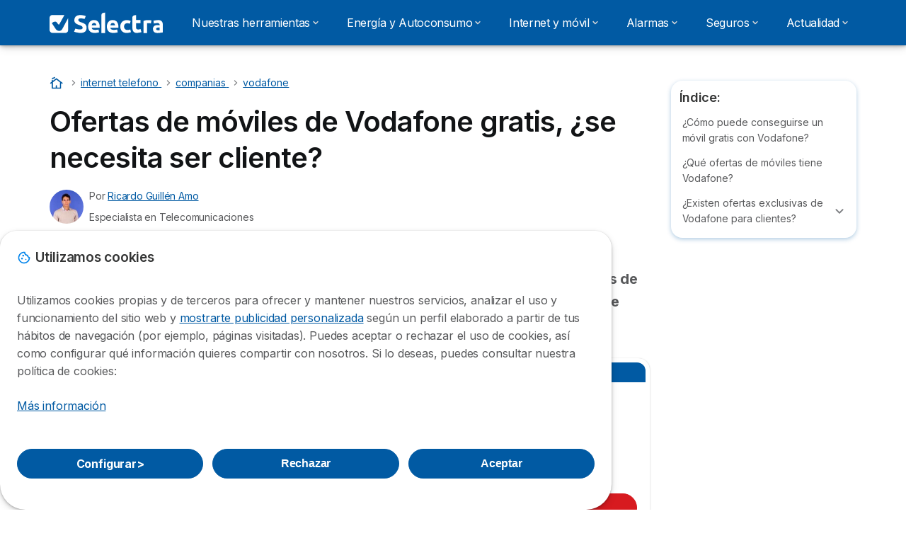

--- FILE ---
content_type: text/html; charset=UTF-8
request_url: https://selectra.es/internet-telefono/companias/vodafone/moviles
body_size: 18625
content:

<!DOCTYPE html>
<html lang="es" dir="ltr" prefix="og: https://ogp.me/ns#">
  <head>
          <link rel="preconnect" href="https://fonts.gstatic.com" crossorigin>
      <link rel="preload" href="https://fonts.googleapis.com/css2?family=Inter:wght@400;600;700&display=swap" as="style" onload="this.onload=null;this.rel='stylesheet'">
    
    <meta charset="utf-8" />
<meta name="description" content="Vodafone ofrece un amplio catálogo de dispositivos móviles que se pueden adquirir, en muchos casos gratis, contratando otros productos. Descubre cuáles son." />
<link rel="canonical" href="https://selectra.es/internet-telefono/companias/vodafone/moviles" />
<meta name="generator" content="Drupal 8 (https://www.drupal.org)" />
<link rel="image_src" href="https://selectra.es/sites/default/files/default_images/default-img.png" />
<meta property="og:site_name" content="Selectra" />
<meta property="og:type" content="article" />
<meta property="og:url" content="https://selectra.es/internet-telefono/companias/vodafone/moviles" />
<meta property="og:title" content="Ofertas de móviles de Vodafone gratis, ¿se necesita ser cliente?" />
<meta property="og:description" content="Vodafone ofrece un amplio catálogo de dispositivos móviles que se pueden adquirir, en muchos casos gratis, contratando otros productos. Descubre cuáles son." />
<meta property="og:image" content="https://selectra.es/sites/default/files/default_images/default-img.png" />
<meta property="og:country_name" content="ES" />
<meta name="twitter:card" content="summary_large_image" />
<meta name="twitter:title" content="Ofertas de móviles de Vodafone gratis, ¿se necesita ser cliente?" />
<meta name="twitter:description" content="Vodafone ofrece un amplio catálogo de dispositivos móviles que se pueden adquirir, en muchos casos gratis, contratando otros productos. Descubre cuáles son." />
<meta name="twitter:url" content="https://selectra.es/internet-telefono/companias/vodafone/moviles" />
<script src="https://cdn.pagesense.io/js/selectra/99d5a828e34a41e78839e9d8c2addd67.js" async="async"></script>
<meta name="Generator" content="Drupal 10 (https://www.drupal.org)" />
<meta name="MobileOptimized" content="width" />
<meta name="HandheldFriendly" content="true" />
<meta name="viewport" content="width=device-width, initial-scale=1.0" />
<style>div#sliding-popup, div#sliding-popup .eu-cookie-withdraw-banner, .eu-cookie-withdraw-tab {background: #ffffff} div#sliding-popup.eu-cookie-withdraw-wrapper { background: transparent; } #sliding-popup h1, #sliding-popup h2, #sliding-popup h3, #sliding-popup p, #sliding-popup label, #sliding-popup div, .eu-cookie-compliance-more-button, .eu-cookie-compliance-secondary-button, .eu-cookie-withdraw-tab { color: #58595B;} .eu-cookie-withdraw-tab { border-color: #58595B;}</style>
<script type="application/ld+json">{
    "@context": "https://schema.org",
    "@graph": [
        {
            "@type": "BlogPosting",
            "headline": "Ofertas de móviles de Vodafone gratis, ¿se necesita ser cliente?",
            "description": "Vodafone ofrece un amplio catálogo de dispositivos móviles que se pueden adquirir, en muchos casos gratis, contratando otros productos. Descubre cuáles son.",
            "image": {
                "@type": "ImageObject",
                "url": "https://selectra.es/sites/default/files/default_images/default-img.png"
            },
            "datePublished": "2023-12-15T08:32:20+0100",
            "dateModified": "2025-09-23T08:52:48+0200",
            "isAccessibleForFree": "True",
            "author": {
                "@type": "Person",
                "name": "Ricardo Guillén Amo",
                "url": "https://selectra.es/equipo/ricardo-guillen",
                "sameAs": "https://www.linkedin.com/in/ricardo-guill%C3%A9n-amo-ba6045221/"
            },
            "publisher": {
                "@type": "Organization",
                "@id": "https://selectra.es/",
                "name": "Selectra",
                "url": "https://selectra.es/",
                "sameAs": "https://es.wikipedia.org/wiki/Selectra"
            },
            "mainEntityOfPage": "https://selectra.es/internet-telefono/companias/vodafone/moviles"
        }
    ]
}</script>
<script>var dc = document.cookie;if (dc.indexOf("cookie-agreed") !== -1) {var styles = "#sliding-popup {display: none;}", styleSheet = document.createElement("style");
  styleSheet.type = "text/css";styleSheet.innerText = styles;document.head.appendChild(styleSheet)};</script>
<link rel="icon" href="/sites/selectra.es/files/favicon.ico" type="image/vnd.microsoft.icon" />

          <title>Ofertas de móviles con Vodafone, ¿cómo conseguir un terminal gratis?</title>
        <link rel="stylesheet" media="all" href="/sites/selectra.es/files/css/css_IibRbTNEuOdAZidUDDO2_dd11khP4xIGy3P1u9qlShM.css?delta=0&amp;language=es&amp;theme=agrippa&amp;include=[base64]" />
<link rel="stylesheet" media="all" href="//cdnjs.cloudflare.com/ajax/libs/intl-tel-input/18.2.1/css/intlTelInput.css" defer />
<link rel="stylesheet" media="all" href="/sites/selectra.es/files/css/css_tXXGnsROgAWigsbTXuP8jV1gGjXoKlZDej5O3hFqfNk.css?delta=2&amp;language=es&amp;theme=agrippa&amp;include=[base64]" />
<link rel="stylesheet" media="all" href="/sites/selectra.es/files/css/css_LYDmh60LUau7zxC04fnBgFM4OA9RXCbl54y9ATfWc-M.css?delta=3&amp;language=es&amp;theme=agrippa&amp;include=[base64]" />
<link rel="stylesheet" media="all" href="/sites/selectra.es/files/css/css_iU-jCHVJmn_FWuByOsYaftNg2cWF69LtPXpUNGUNKt8.css?delta=4&amp;language=es&amp;theme=agrippa&amp;include=[base64]" />


    <script>
      // Function to hide elements before page it's loaded
      function elementReady(selector) {
        return new Promise((resolve, reject) => {
          let el = document.querySelector(selector);
          if (el) {resolve(el);}
          new MutationObserver((mutationRecords, observer) => {
            // Query for elements matching the specified selector
            Array.from(document.querySelectorAll(selector)).forEach((element) => {
              resolve(element);
              //Once we have resolved we don't need the observer anymore.
              observer.disconnect();
            });
          })
            .observe(document.documentElement, {
              childList: true,
              subtree: true
            });
        });
      }

      // Hide .call-block--closed before page it's loaded
      elementReady('.call-block--closed').then((someWidget)=>{someWidget.style.setProperty('display', 'none', 'important');});

    </script>

    <script type="application/json" data-drupal-selector="drupal-settings-json">{"path":{"baseUrl":"\/","pathPrefix":"","currentPath":"node\/13406","currentPathIsAdmin":false,"isFront":false,"currentLanguage":"es"},"pluralDelimiter":"\u0003","suppressDeprecationErrors":true,"gtag":{"tagId":"","consentMode":false,"otherIds":[],"events":[],"additionalConfigInfo":[]},"ajaxPageState":{"libraries":"[base64]","theme":"agrippa","theme_token":null},"ajaxTrustedUrl":[],"gtm":{"tagId":null,"settings":{"data_layer":"dataLayer","include_environment":false},"tagIds":["GTM-KWVX647"]},"model":{"new_layout":0,"country_list":["DE","BR","BE","CO","ES","FR","IT","MX","PE","PT"]},"dino_configurable_display":{"colors":{"primary":"#ef983f","secondary":"#015aa3","info":"#2b9ebf","warning":"#a55c0c","danger":"#d71a1f","success":"#0a8023","neutral":"#939597","variations":{"primary":{"pastel":"#f7cc9f","pastel_light":"#fdf5ec","100":"#ffff81","150":"#ffff76","200":"#ffff6c","250":"#fff363","300":"#ffdd5a","350":"#ffc952","400":"#ffb74b","450":"#ffa745","500":"#ef983f","550":"#d78838","600":"#c17a32","650":"#ad6d2d","700":"#9b6228","750":"#8b5824","800":"#7d4f20"},"secondary":{"pastel":"#80add1","pastel_light":"#e6eff6","100":"#01bbff","150":"#01aaff","200":"#019bff","250":"#018dff","300":"#0181ec","350":"#0176d7","400":"#016cc4","450":"#0163b3","500":"#015aa3","550":"#005192","600":"#004883","650":"#004075","700":"#003969","750":"#00335e","800":"#002d54"},"info":{"pastel":"#95cfdf","pastel_light":"#eaf5f9","100":"#58ffff","150":"#50ffff","200":"#49ffff","250":"#43fbff","300":"#3de5ff","350":"#38d1fe","400":"#33bee7","450":"#2fadd2","500":"#2b9ebf","550":"#268eab","600":"#227f99","650":"#1e7289","700":"#1b667b","750":"#185b6e","800":"#155163"},"warning":{"pastel":"#d2ae86","pastel_light":"#f6efe7","100":"#ffc214","150":"#ffb113","200":"#ffa112","250":"#ff9311","300":"#ef8610","350":"#da7a0f","400":"#c76f0e","450":"#b5650d","500":"#a55c0c","550":"#94520a","600":"#854909","650":"#774108","700":"#6b3a07","750":"#603406","800":"#562e05"},"danger":{"pastel":"#eb8d8f","pastel_light":"#fbe8e9","100":"#ff323e","150":"#ff2e39","200":"#ff2a34","250":"#ff2730","300":"#ff242c","350":"#ff2128","400":"#ff1e25","450":"#ec1c22","500":"#d71a1f","550":"#c1171b","600":"#ad1418","650":"#9b1215","700":"#8b1012","750":"#7d0e10","800":"#700c0e"},"success":{"pastel":"#85c091","pastel_light":"#e7f2e9","100":"#12ff45","150":"#11f53f","200":"#10df3a","250":"#0fcb35","300":"#0eb931","350":"#0da92d","400":"#0c9a29","450":"#0b8c26","500":"#0a8023","550":"#09731f","600":"#08671b","650":"#075c18","700":"#065215","750":"#054912","800":"#044110"},"neutral":{"pastel":"#c9cacb","pastel_light":"#f4f4f5","100":"#ffffff","150":"#ffffff","200":"#ffffff","250":"#eaecf2","300":"#d5d7dc","350":"#c2c4c8","400":"#b1b3b6","450":"#a1a3a6","500":"#939597","550":"#848687","600":"#767879","650":"#6a6c6c","700":"#5f6161","750":"#555757","800":"#4c4e4e"}},"theme":{"primary":"#ef983f","primary-light":"#fff363","primary-dark":"#8b5824","primary-pastel":"#f7cc9f","primary-pastel-light":"#fdf5ec","secondary":"#015aa3","secondary-light":"#018dff","secondary-dark":"#00335e","secondary-pastel":"#80add1","secondary-pastel-light":"#e6eff6","ternary":"#004883","ternary-light":"#0176d7","ternary-dark":"#002d54","ternary-pastel":"#80add1","ternary-pastel-light":"#e6eff6","info":"#2b9ebf","info-light":"#43fbff","info-dark":"#185b6e","info-pastel":"#95cfdf","info-pastel-light":"#eaf5f9","warning":"#a55c0c","warning-light":"#ff9311","warning-dark":"#603406","warning-pastel":"#d2ae86","warning-pastel-light":"#f6efe7","danger":"#d71a1f","danger-light":"#ff2730","danger-dark":"#7d0e10","danger-pastel":"#eb8d8f","danger-pastel-light":"#fbe8e9","success":"#0a8023","success-light":"#0fcb35","success-dark":"#054912","success-pastel":"#85c091","success-pastel-light":"#e7f2e9","neutral":"#939597","neutral-light":"#eaecf2","neutral-dark":"#555757","neutral-pastel":"#c9cacb","neutral-pastel-light":"#f4f4f5","white":"#ffffff","black":"#000000"}}},"dinoElements":{"translations":{"easySubscriptionOnly":"Easy subscription only"}},"eu_cookie_compliance":{"cookie_policy_version":"1.0.0","popup_enabled":true,"popup_agreed_enabled":false,"popup_hide_agreed":false,"popup_clicking_confirmation":false,"popup_scrolling_confirmation":false,"popup_html_info":"\u003Cdiv\n\trole=\u0022alertdialog\u0022 aria-labelledby=\u0022dialogTitle\u0022\n  aria-describedby=\u0022dialogDesc\u0022  class=\u0022eu-cookie-compliance-banner eu-cookie-compliance-banner-info eu-cookie-compliance-banner--categories\u0022\u003E\n\n\t\t\u003Cdiv class=\u0022eu-cookie-compliance-close\u0022\u003E\n\t\t\u003Cbutton class=\u0022btn-close btn-close--md\u0022 type=\u0022button\u0022 aria-label=\u0022Close\u0022\u003E\n\t\t\t\u003Csvg class=\u0022icon icon--neutral eu-cookie-compliance-close-icon\u0022 aria-hidden=\u0022true\u0022\u003E\n\t\t\t\t\u003Cuse xlink:href=\u0022\/themes\/custom\/agrippa\/img\/sprite.svg#icon-cross-rounded\u0022\u003E\u003C\/use\u003E\n\t\t\t\u003C\/svg\u003E\n\t\t\u003C\/button\u003E\n\t\u003C\/div\u003E\n\n\t\u003Cdiv class=\u0022popup-content info eu-cookie-compliance-content\u0022\u003E\n\n    \u003Cdiv class=\u0022eu-cookie-compliance-content__banner-wrapper\u0022\u003E\n      \u003Cdiv class=\u0022cookie-top\u0022\u003E\n            \u003Cdiv id=\u0022dialogTitle\u0022 class=\u0022eu-cookie-compliance-content__title\u0022\u003E\n        \u003Csvg class=\u0022icon icon--secondary icon--left\u0022 aria-hidden=\u0022true\u0022\u003E\n          \u003Cuse xlink:href=\u0022\/themes\/custom\/agrippa\/img\/sprite.svg#icon-cookie\u0022\u003E\u003C\/use\u003E\n        \u003C\/svg\u003E\n        \u003Cspan class=\u0022eu-cookie-title\u0022\u003EUtilizamos cookies\u003C\/span\u003E\n      \u003C\/div\u003E\n\n                  \u003C\/div\u003E\n\n                \u003Cdiv class=\u0022modal__holder\u0022\u003E\n            \u003Cdiv class=\u0022modal__dialog\u0022\u003E\n              \u003Cdiv class=\u0022cookie-categories modal modal--md\u0022 id=\u0022manage-cookies-modal\u0022\u003E\n                \u003Cdiv class=\u0022modal__header\u0022 id=\u0022content-area\u0022\u003E\n\n                                                                          \u003Cdiv id=\u0022manage-cookies-description\u0022\u003E\n                      \u003Cp id=\u0022dialogDesc\u0022 class=\u0022manage-cookies-description__text\u0022\u003E \u003Cp\u003EUtilizamos cookies propias y de terceros para ofrecer y mantener nuestros servicios, analizar el uso y funcionamiento del sitio web y \u003Ca href=\u0022https:\/\/business.safety.google\/intl\/es\/privacy\/\u0022 rel=\u0022nofollow\u0022\u003Emostrarte publicidad personalizada\u003C\/a\u003E seg\u00fan un perfil elaborado a partir de tus h\u00e1bitos de navegaci\u00f3n (por ejemplo, p\u00e1ginas visitadas). Puedes aceptar o rechazar el uso de cookies, as\u00ed como configurar qu\u00e9 informaci\u00f3n quieres compartir con nosotros. Si lo deseas, puedes consultar nuestra pol\u00edtica de cookies:\u003C\/p\u003E \u003C\/p\u003E\n                                              \u003Cbutton type=\u0022button\u0022 class=\u0022find-more-button\u0022\u003EM\u00e1s informaci\u00f3n\u003C\/button\u003E\n                                          \u003C\/div\u003E\n                                  \u003C\/div\u003E\n                \u003Cdiv id=\u0022eu-cookie-compliance-categories\u0022 class=\u0022eu-cookie-compliance-categories modal__body hidden\u0022\u003E\n                                      \u003Cdiv class=\u0022eu-cookie-compliance-category\u0022\u003E\n                      \u003Clabel for=\u0022cookie-category-technical\u0022 class=\u0022checkbox checkbox--disabled\u0022\u003E\n                        \u003Cinput class=\u0022checkbox__input\u0022 type=\u0022checkbox\u0022 name=\u0022\u0022 name=\u0022cookie-categories\u0022 id=\u0022cookie-category-technical\u0022 tabindex=\u0022-1\u0022 value=\u0022technical\u0022  checked   disabled \u003E\n\n                        \u003Cspan class=\u0022checkbox__shape\u0022  tabindex=\u0022-1\u0022 \u003E\u003C\/span\u003E\n                        \u003Cspan class=\u0022checkbox__label\u0022\u003E\n                          \u003Cstrong\u003E\n                            Cookies t\u00e9cnicas\n                          \u003C\/strong\u003E\n                        \u003C\/span\u003E\n                      \u003C\/label\u003E\n                                              \u003Cdiv class=\u0022eu-cookie-compliance-category-description\u0022\u003E\tSon necesarias para ofrecer el servicio web y posibilitar la navegaci\u00f3n en la p\u00e1gina.\u003C\/div\u003E\n                                          \u003C\/div\u003E\n                                      \u003Cdiv class=\u0022eu-cookie-compliance-category\u0022\u003E\n                      \u003Clabel for=\u0022cookie-category-analytics\u0022 class=\u0022checkbox \u0022\u003E\n                        \u003Cinput class=\u0022checkbox__input\u0022 type=\u0022checkbox\u0022 name=\u0022\u0022 name=\u0022cookie-categories\u0022 id=\u0022cookie-category-analytics\u0022 tabindex=\u0022-1\u0022 value=\u0022analytics\u0022  \u003E\n\n                        \u003Cspan class=\u0022checkbox__shape\u0022 \u003E\u003C\/span\u003E\n                        \u003Cspan class=\u0022checkbox__label\u0022\u003E\n                          \u003Cstrong\u003E\n                            Cookies de anal\u00edtica\n                          \u003C\/strong\u003E\n                        \u003C\/span\u003E\n                      \u003C\/label\u003E\n                                              \u003Cdiv class=\u0022eu-cookie-compliance-category-description\u0022\u003E\tEstas cookies nos permiten analizar c\u00f3mo navegan nuestros usuarios por nuestra web. Tienen fin estad\u00edstico.\u003C\/div\u003E\n                                          \u003C\/div\u003E\n                                      \u003Cdiv class=\u0022eu-cookie-compliance-category\u0022\u003E\n                      \u003Clabel for=\u0022cookie-category-marketing\u0022 class=\u0022checkbox \u0022\u003E\n                        \u003Cinput class=\u0022checkbox__input\u0022 type=\u0022checkbox\u0022 name=\u0022\u0022 name=\u0022cookie-categories\u0022 id=\u0022cookie-category-marketing\u0022 tabindex=\u0022-1\u0022 value=\u0022marketing\u0022  \u003E\n\n                        \u003Cspan class=\u0022checkbox__shape\u0022 \u003E\u003C\/span\u003E\n                        \u003Cspan class=\u0022checkbox__label\u0022\u003E\n                          \u003Cstrong\u003E\n                            Cookies de marketing\n                          \u003C\/strong\u003E\n                        \u003C\/span\u003E\n                      \u003C\/label\u003E\n                                              \u003Cdiv class=\u0022eu-cookie-compliance-category-description\u0022\u003EEstas cookies nos permiten ofrecerte publicidad personalizada de acuerdo a tu perfil de navegaci\u00f3n.\u003C\/div\u003E\n                                          \u003C\/div\u003E\n                  \n                                      \u003Cbutton type=\u0022button\u0022 class=\u0022eu-cookie-compliance-save-preferences-button btn btn--sm btn btn--pill btn--md btn--secondary save-preferences\u0022 data-dismiss=\u0022modal\u0022\u003E\n                      Guardar configuraci\u00f3n\n                    \u003C\/button\u003E\n                                  \u003C\/div\u003E\n                \u003Cdiv class=\u0022modal__footer\u0022\u003E\n                      \u003Cdiv id=\u0022popup-buttons\u0022 class=\u0022eu-cookie-compliance-buttons eu-cookie-compliance-has-categories\u0022\u003E\n                      \n                                              \u003Cbutton class=\u0022cookie-personalization btn btn--pill btn--md  btn--secondary\u0022\u003EConfigurar \u003Cspan\u003E\u003E\u003C\/span\u003E\u003C\/button\u003E\n                      \n                                              \u003Cbutton type=\u0022button\u0022 class=\u0022eu-cookie-compliance-save-preferences-button btn btn--sm btn btn--pill btn--md  btn--secondary\u0022 data-dismiss=\u0022modal\u0022\u003E\n                          Rechazar\n                        \u003C\/button\u003E\n                      \n                                                                                          \u003Cbutton type=\u0022button\u0022 class=\u0022agree-button eu-cookie-compliance-default-button btn btn--pill btn--md btn--secondary\u0022\u003E\n                        Aceptar\n                      \u003C\/button\u003E\n                                              \u003Cbutton type=\u0022button\u0022 class=\u0022eu-cookie-withdraw-button visually-hidden\u0022\u003EWithdraw consent\u003C\/button\u003E\n                                          \u003C\/div\u003E\n                \u003C\/div\u003E\n              \u003C\/div\u003E\n            \u003C\/div\u003E\n          \u003C\/div\u003E\n        \n    \u003C\/div\u003E\n\n\n\t\u003C\/div\u003E\n\u003C\/div\u003E","use_mobile_message":false,"mobile_popup_html_info":"\u003Cdiv\n\trole=\u0022alertdialog\u0022 aria-labelledby=\u0022dialogTitle\u0022\n  aria-describedby=\u0022dialogDesc\u0022  class=\u0022eu-cookie-compliance-banner eu-cookie-compliance-banner-info eu-cookie-compliance-banner--categories\u0022\u003E\n\n\t\t\u003Cdiv class=\u0022eu-cookie-compliance-close\u0022\u003E\n\t\t\u003Cbutton class=\u0022btn-close btn-close--md\u0022 type=\u0022button\u0022 aria-label=\u0022Close\u0022\u003E\n\t\t\t\u003Csvg class=\u0022icon icon--neutral eu-cookie-compliance-close-icon\u0022 aria-hidden=\u0022true\u0022\u003E\n\t\t\t\t\u003Cuse xlink:href=\u0022\/themes\/custom\/agrippa\/img\/sprite.svg#icon-cross-rounded\u0022\u003E\u003C\/use\u003E\n\t\t\t\u003C\/svg\u003E\n\t\t\u003C\/button\u003E\n\t\u003C\/div\u003E\n\n\t\u003Cdiv class=\u0022popup-content info eu-cookie-compliance-content\u0022\u003E\n\n    \u003Cdiv class=\u0022eu-cookie-compliance-content__banner-wrapper\u0022\u003E\n      \u003Cdiv class=\u0022cookie-top\u0022\u003E\n            \u003Cdiv id=\u0022dialogTitle\u0022 class=\u0022eu-cookie-compliance-content__title\u0022\u003E\n        \u003Csvg class=\u0022icon icon--secondary icon--left\u0022 aria-hidden=\u0022true\u0022\u003E\n          \u003Cuse xlink:href=\u0022\/themes\/custom\/agrippa\/img\/sprite.svg#icon-cookie\u0022\u003E\u003C\/use\u003E\n        \u003C\/svg\u003E\n        \u003Cspan class=\u0022eu-cookie-title\u0022\u003E\u003C\/span\u003E\n      \u003C\/div\u003E\n\n                  \u003C\/div\u003E\n\n                \u003Cdiv class=\u0022modal__holder\u0022\u003E\n            \u003Cdiv class=\u0022modal__dialog\u0022\u003E\n              \u003Cdiv class=\u0022cookie-categories modal modal--md\u0022 id=\u0022manage-cookies-modal\u0022\u003E\n                \u003Cdiv class=\u0022modal__header\u0022 id=\u0022content-area\u0022\u003E\n\n                                                                          \u003Cdiv id=\u0022manage-cookies-description\u0022\u003E\n                      \u003Cp id=\u0022dialogDesc\u0022 class=\u0022manage-cookies-description__text\u0022\u003E \u003Cp\u003EUtilizamos cookies propias y de terceros para ofrecer y mantener nuestros servicios, analizar el uso y funcionamiento del sitio web y \u003Ca href=\u0022https:\/\/business.safety.google\/intl\/es\/privacy\/\u0022 rel=\u0022nofollow\u0022\u003Emostrarte publicidad personalizada\u003C\/a\u003E seg\u00fan un perfil elaborado a partir de tus h\u00e1bitos de navegaci\u00f3n (por ejemplo, p\u00e1ginas visitadas). Puedes aceptar o rechazar el uso de cookies, as\u00ed como configurar qu\u00e9 informaci\u00f3n quieres compartir con nosotros. Si lo deseas, puedes consultar nuestra pol\u00edtica de cookies:\u003C\/p\u003E \u003C\/p\u003E\n                                              \u003Cbutton type=\u0022button\u0022 class=\u0022find-more-button\u0022\u003EM\u00e1s informaci\u00f3n\u003C\/button\u003E\n                                          \u003C\/div\u003E\n                                  \u003C\/div\u003E\n                \u003Cdiv id=\u0022eu-cookie-compliance-categories\u0022 class=\u0022eu-cookie-compliance-categories modal__body hidden\u0022\u003E\n                                      \u003Cdiv class=\u0022eu-cookie-compliance-category\u0022\u003E\n                      \u003Clabel for=\u0022cookie-category-technical\u0022 class=\u0022checkbox checkbox--disabled\u0022\u003E\n                        \u003Cinput class=\u0022checkbox__input\u0022 type=\u0022checkbox\u0022 name=\u0022\u0022 name=\u0022cookie-categories\u0022 id=\u0022cookie-category-technical\u0022 tabindex=\u0022-1\u0022 value=\u0022technical\u0022  checked   disabled \u003E\n\n                        \u003Cspan class=\u0022checkbox__shape\u0022  tabindex=\u0022-1\u0022 \u003E\u003C\/span\u003E\n                        \u003Cspan class=\u0022checkbox__label\u0022\u003E\n                          \u003Cstrong\u003E\n                            Cookies t\u00e9cnicas\n                          \u003C\/strong\u003E\n                        \u003C\/span\u003E\n                      \u003C\/label\u003E\n                                              \u003Cdiv class=\u0022eu-cookie-compliance-category-description\u0022\u003E\tSon necesarias para ofrecer el servicio web y posibilitar la navegaci\u00f3n en la p\u00e1gina.\u003C\/div\u003E\n                                          \u003C\/div\u003E\n                                      \u003Cdiv class=\u0022eu-cookie-compliance-category\u0022\u003E\n                      \u003Clabel for=\u0022cookie-category-analytics\u0022 class=\u0022checkbox \u0022\u003E\n                        \u003Cinput class=\u0022checkbox__input\u0022 type=\u0022checkbox\u0022 name=\u0022\u0022 name=\u0022cookie-categories\u0022 id=\u0022cookie-category-analytics\u0022 tabindex=\u0022-1\u0022 value=\u0022analytics\u0022  \u003E\n\n                        \u003Cspan class=\u0022checkbox__shape\u0022 \u003E\u003C\/span\u003E\n                        \u003Cspan class=\u0022checkbox__label\u0022\u003E\n                          \u003Cstrong\u003E\n                            Cookies de anal\u00edtica\n                          \u003C\/strong\u003E\n                        \u003C\/span\u003E\n                      \u003C\/label\u003E\n                                              \u003Cdiv class=\u0022eu-cookie-compliance-category-description\u0022\u003E\tEstas cookies nos permiten analizar c\u00f3mo navegan nuestros usuarios por nuestra web. Tienen fin estad\u00edstico.\u003C\/div\u003E\n                                          \u003C\/div\u003E\n                                      \u003Cdiv class=\u0022eu-cookie-compliance-category\u0022\u003E\n                      \u003Clabel for=\u0022cookie-category-marketing\u0022 class=\u0022checkbox \u0022\u003E\n                        \u003Cinput class=\u0022checkbox__input\u0022 type=\u0022checkbox\u0022 name=\u0022\u0022 name=\u0022cookie-categories\u0022 id=\u0022cookie-category-marketing\u0022 tabindex=\u0022-1\u0022 value=\u0022marketing\u0022  \u003E\n\n                        \u003Cspan class=\u0022checkbox__shape\u0022 \u003E\u003C\/span\u003E\n                        \u003Cspan class=\u0022checkbox__label\u0022\u003E\n                          \u003Cstrong\u003E\n                            Cookies de marketing\n                          \u003C\/strong\u003E\n                        \u003C\/span\u003E\n                      \u003C\/label\u003E\n                                              \u003Cdiv class=\u0022eu-cookie-compliance-category-description\u0022\u003EEstas cookies nos permiten ofrecerte publicidad personalizada de acuerdo a tu perfil de navegaci\u00f3n.\u003C\/div\u003E\n                                          \u003C\/div\u003E\n                  \n                                      \u003Cbutton type=\u0022button\u0022 class=\u0022eu-cookie-compliance-save-preferences-button btn btn--sm btn btn--pill btn--md btn--secondary save-preferences\u0022 data-dismiss=\u0022modal\u0022\u003E\n                      Guardar configuraci\u00f3n\n                    \u003C\/button\u003E\n                                  \u003C\/div\u003E\n                \u003Cdiv class=\u0022modal__footer\u0022\u003E\n                      \u003Cdiv id=\u0022popup-buttons\u0022 class=\u0022eu-cookie-compliance-buttons eu-cookie-compliance-has-categories\u0022\u003E\n                      \n                                              \u003Cbutton class=\u0022cookie-personalization btn btn--pill btn--md  btn--secondary\u0022\u003EConfigurar \u003Cspan\u003E\u003E\u003C\/span\u003E\u003C\/button\u003E\n                      \n                                              \u003Cbutton type=\u0022button\u0022 class=\u0022eu-cookie-compliance-save-preferences-button btn btn--sm btn btn--pill btn--md  btn--secondary\u0022 data-dismiss=\u0022modal\u0022\u003E\n                          Rechazar\n                        \u003C\/button\u003E\n                      \n                                                                                          \u003Cbutton type=\u0022button\u0022 class=\u0022agree-button eu-cookie-compliance-default-button btn btn--pill btn--md btn--secondary\u0022\u003E\n                        Aceptar\n                      \u003C\/button\u003E\n                                              \u003Cbutton type=\u0022button\u0022 class=\u0022eu-cookie-withdraw-button visually-hidden\u0022\u003EWithdraw consent\u003C\/button\u003E\n                                          \u003C\/div\u003E\n                \u003C\/div\u003E\n              \u003C\/div\u003E\n            \u003C\/div\u003E\n          \u003C\/div\u003E\n        \n    \u003C\/div\u003E\n\n\n\t\u003C\/div\u003E\n\u003C\/div\u003E","mobile_breakpoint":768,"popup_html_agreed":false,"popup_use_bare_css":false,"popup_height":102,"popup_width":"100%","popup_delay":1000,"popup_link":"https:\/\/selectra.es\/politica-cookies","popup_link_new_window":true,"popup_position":false,"fixed_top_position":true,"popup_language":"es","store_consent":false,"better_support_for_screen_readers":false,"cookie_name":"","reload_page":false,"domain":"","domain_all_sites":false,"popup_eu_only":false,"popup_eu_only_js":false,"cookie_lifetime":390,"cookie_session":0,"set_cookie_session_zero_on_disagree":0,"disagree_do_not_show_popup":false,"method":"categories","automatic_cookies_removal":true,"allowed_cookies":"technical:selectraRgpdAutoAcceptCookies\r\nanalytics:_ga\r\nanalytics:_gid\r\nanalytics:_gcl_au","withdraw_markup":"\u003Cbutton type=\u0022button\u0022 class=\u0022eu-cookie-withdraw-tab\u0022\u003EOpciones de privacidad\u003C\/button\u003E\n\u003Cdiv aria-labelledby=\u0022popup-text\u0022 class=\u0022eu-cookie-withdraw-banner\u0022\u003E\n  \u003Cdiv class=\u0022popup-content info eu-cookie-compliance-content\u0022\u003E\n    \u003Cdiv id=\u0022popup-text\u0022 class=\u0022eu-cookie-compliance-message\u0022 role=\u0022document\u0022\u003E\n      \u003Ch2\u003EWe use cookies on this site to enhance your user experience\u003C\/h2\u003E\u003Cp\u003EYou have given your consent for us to set cookies.\u003C\/p\u003E\n    \u003C\/div\u003E\n    \u003Cdiv id=\u0022popup-buttons\u0022 class=\u0022eu-cookie-compliance-buttons\u0022\u003E\n      \u003Cbutton type=\u0022button\u0022 class=\u0022eu-cookie-withdraw-button \u0022\u003EWithdraw consent\u003C\/button\u003E\n    \u003C\/div\u003E\n  \u003C\/div\u003E\n\u003C\/div\u003E","withdraw_enabled":false,"reload_options":0,"reload_routes_list":"","withdraw_button_on_info_popup":false,"cookie_categories":["technical","analytics","marketing"],"cookie_categories_details":{"technical":{"uuid":"51d3f679-6883-4bc5-a50d-69325414be2f","langcode":"es","status":true,"dependencies":[],"_core":{"default_config_hash":"gXV5U-ZX3twBoJ63q5ixkXGs3hRx-iHa0Q2PCsINcFU"},"id":"technical","label":"Cookies t\u00e9cnicas","description":"\tSon necesarias para ofrecer el servicio web y posibilitar la navegaci\u00f3n en la p\u00e1gina.","checkbox_default_state":"required","weight":-9},"analytics":{"uuid":"84e277c6-2ea3-4059-882c-594f14438f95","langcode":"es","status":true,"dependencies":[],"_core":{"default_config_hash":"Ppr4ObHh0Me1kYxDDoWuP8_LYN2ElSMZR6XHgp4ZYVo"},"id":"analytics","label":"Cookies de anal\u00edtica","description":"\tEstas cookies nos permiten analizar c\u00f3mo navegan nuestros usuarios por nuestra web. Tienen fin estad\u00edstico.","checkbox_default_state":"unchecked","weight":-8},"marketing":{"uuid":"dbb39af0-c687-4ef5-9ede-4f2f1a207a81","langcode":"es","status":true,"dependencies":[],"_core":{"default_config_hash":"tGOGAtZycObYMRXFXjJNdyI1Yo8MPsR6I037ugYMWTY"},"id":"marketing","label":"Cookies de marketing","description":"Estas cookies nos permiten ofrecerte publicidad personalizada de acuerdo a tu perfil de navegaci\u00f3n.","checkbox_default_state":"unchecked","weight":-7}},"enable_save_preferences_button":true,"cookie_value_disagreed":"0","cookie_value_agreed_show_thank_you":"1","cookie_value_agreed":"2","containing_element":"body","settings_tab_enabled":false,"olivero_primary_button_classes":"","olivero_secondary_button_classes":"","close_button_action":"close_banner","open_by_default":true,"modules_allow_popup":true,"hide_the_banner":false,"geoip_match":true,"unverified_scripts":[]},"selectra_rgpd_v2":{"autoAcceptCookies":0},"themePath":"themes\/custom\/agrippa","activeThemePath":"themes\/custom\/agrippa","csp":{"nonce":"UnlwnV3LFYUHF8J5PZESSA"},"user":{"uid":0,"permissionsHash":"fb6db9937f102edf7af098ce9ab6b1af4acedf8e7701e859a5250c283a7ab8f4"}}</script>
<script src="/sites/selectra.es/files/js/js_30A0rmtc7WcMLseZtWmLvc68bk_KZAqZlsaZoUUztjU.js?scope=header&amp;delta=0&amp;language=es&amp;theme=agrippa&amp;include=[base64]"></script>
<script src="/modules/contrib/google_tag/js/gtag.js?t90ui3"></script>
<script src="/modules/contrib/google_tag/js/gtm.js?t90ui3"></script>
<script src="/sites/selectra.es/files/js/js_894NZczlMN2zfhKj4FnfB-MrMKzAPJe_TF1Ro5mjNsw.js?scope=header&amp;delta=3&amp;language=es&amp;theme=agrippa&amp;include=[base64]"></script>

        <meta name="viewport" content="width=device-width, initial-scale=1, maximum-scale=1, shrink-to-fit=no">
  </head>
  <body >

        
    <noscript><iframe src="https://www.googletagmanager.com/ns.html?id=GTM-KWVX647"
                  height="0" width="0" style="display:none;visibility:hidden"></iframe></noscript>

      <div class="dialog-off-canvas-main-canvas" data-off-canvas-main-canvas>
    

 

<div id="page-wrapper">
    <div id="page" >
          <header class="menu" role="banner" aria-label="Cabecera de sitio">
        
      
  
  <div class="menu-bar ">
        <div class="menu-bar__holder new">
      <div id="block-agrippa-branding" class="new menu-logo__wrapper">
            <a href="/" rel="home" class="menu-logo" aria-label="Logo Selectra">
        <img src="/sites/selectra.es/files/Selectra_white.svg" alt="Selectra" class="menu-logo__img"/>
      </a>
        
  </div>




  <button class="menu-btn new" type="button" aria-label="Open menu">
    <span class="menu-btn__closed">
      <svg class="u-display--xl-none" width="24" height="24" viewBox="0 0 24 24" fill="none" xmlns="http://www.w3.org/2000/svg">
        <mask id="mask0_5251_30318" style="mask-type:alpha" maskUnits="userSpaceOnUse" x="0" y="0" width="24" height="24">
          <rect width="24" height="24" fill="#D9D9D9"/>
        </mask>
        <g mask="url(#mask0_5251_30318)">
          <path d="M4 18C3.71667 18 3.47917 17.9042 3.2875 17.7125C3.09583 17.5208 3 17.2833 3 17C3 16.7167 3.09583 16.4792 3.2875 16.2875C3.47917 16.0958 3.71667 16 4 16H20C20.2833 16 20.5208 16.0958 20.7125 16.2875C20.9042 16.4792 21 16.7167 21 17C21 17.2833 20.9042 17.5208 20.7125 17.7125C20.5208 17.9042 20.2833 18 20 18H4ZM4 13C3.71667 13 3.47917 12.9042 3.2875 12.7125C3.09583 12.5208 3 12.2833 3 12C3 11.7167 3.09583 11.4792 3.2875 11.2875C3.47917 11.0958 3.71667 11 4 11H20C20.2833 11 20.5208 11.0958 20.7125 11.2875C20.9042 11.4792 21 11.7167 21 12C21 12.2833 20.9042 12.5208 20.7125 12.7125C20.5208 12.9042 20.2833 13 20 13H4ZM4 8C3.71667 8 3.47917 7.90417 3.2875 7.7125C3.09583 7.52083 3 7.28333 3 7C3 6.71667 3.09583 6.47917 3.2875 6.2875C3.47917 6.09583 3.71667 6 4 6H20C20.2833 6 20.5208 6.09583 20.7125 6.2875C20.9042 6.47917 21 6.71667 21 7C21 7.28333 20.9042 7.52083 20.7125 7.7125C20.5208 7.90417 20.2833 8 20 8H4Z" fill="white"/>
        </g>
      </svg>
    </span>
    <span class="menu-btn__open">
      <svg class="icon icon--20 menu-btn__icon" aria-hidden="true">
        <use xlink:href="/themes/custom/agrippa/img/sprite.svg#icon-cross"></use>
      </svg>
    </span>
  </button>

  <nav class="menu-content">
    
            <div class="menu-category">
                              <div class="menu-label">Nuestras herramientas<svg class="icon icon--12 menu-label__trigger" aria-hidden="true">
                <use xlink:href="/themes/custom/agrippa/img/sprite.svg#icon-chevron-right"></use>
              </svg>
            </div>
                  
                                    <div class="menu-sub-category menu-sub-category--2-cols">
                          <ul class="menu-list">
                <li class="menu-list__label">Herramientas de ahorro</li>
                                                                      <li class="menu-list__item">
                      <a class="menu-list__link" href="/comparadores">Nuestros comparadores</a>
                    </li>
                                      <li class="menu-list__item">
                      <a class="menu-list__link" href="/club-selectra">Compras colectivas Club Selectra</a>
                    </li>
                                                </ul>
                          <ul class="menu-list">
                <li class="menu-list__label">Exclusivo Selectra</li>
                                                                      <li class="menu-list__item">
                      <a class="menu-list__link" href="https://my.selectra.es/">App de control de consumo de Selectra</a>
                    </li>
                                      <li class="menu-list__item">
                      <a class="menu-list__link" href="/selectraplus">Servicio premium Selectra Plus</a>
                    </li>
                                                </ul>
            
                                      <div class="menu-help">
                <svg class="icon icon--24" aria-hidden="true">
                  <use xlink:href="/themes/custom/agrippa/img/sprite.svg#icon-circle-info-filled"></use>
                </svg>
                <p class="menu-help__title">Llámanos</p>
                <svg class="icon icon--24" aria-hidden="true">
                  <use xlink:href="/themes/custom/agrippa/img/sprite.svg#icon-circle-info-filled"></use>
                </svg>
                <a class="menu-help__phone u-anim--shake" href="tel:+34910769494">91 076 94 94</a>
                <p class="menu-help__info">Lunes a viernes de 9 a 21h</p>
              </div>
                      </div>
              </div>
          <div class="menu-category">
                              <div class="menu-label">Energía y Autoconsumo<svg class="icon icon--12 menu-label__trigger" aria-hidden="true">
                <use xlink:href="/themes/custom/agrippa/img/sprite.svg#icon-chevron-right"></use>
              </svg>
            </div>
                  
                                    <div class="menu-sub-category menu-sub-category--3-cols">
                          <ul class="menu-list">
                <li class="menu-list__label">El producto que necesitas</li>
                                                                      <li class="menu-list__item">
                      <a class="menu-list__link" href="/energia">Comparador de Luz y Gas</a>
                    </li>
                                      <li class="menu-list__item">
                      <a class="menu-list__link" href="/energia/companias/comparativa/tarifa-luz">Mejores tarifas de luz</a>
                    </li>
                                      <li class="menu-list__item">
                      <a class="menu-list__link" href="/energia/companias/comparativa/tarifas-gas-natural">Mejores tarifas de gas</a>
                    </li>
                                      <li class="menu-list__item">
                      <a class="menu-list__link" href="/autoconsumo/info/tarifas/mejor">Mejores tarifas para placas solares</a>
                    </li>
                                      <li class="menu-list__item">
                      <a class="menu-list__link" href="/autoconsumo/info/tarifas/bateria-virtual/mejor">Mejores tarifas solares con batería virtual</a>
                    </li>
                                      <li class="menu-list__item">
                      <a class="menu-list__link" href="/energia/info/factura-luz/simulador-factura">Simulador de factura de luz</a>
                    </li>
                                                </ul>
                          <ul class="menu-list">
                <li class="menu-list__label">Para gestionar tu contrato</li>
                                                                      <li class="menu-list__item">
                      <a class="menu-list__link" href="/energia/tramites/dar-alta-luz">Dar de alta la luz</a>
                    </li>
                                      <li class="menu-list__item">
                      <a class="menu-list__link" href="/energia/tramites/dar-alta-gas">Dar de alta el gas</a>
                    </li>
                                      <li class="menu-list__item">
                      <a class="menu-list__link" href="/energia/tramites/cambio-titular-luz">Cambiar de titular la luz</a>
                    </li>
                                      <li class="menu-list__item">
                      <a class="menu-list__link" href="/energia/tramites/cambio-titular-gas">Cambiar de titular el gas</a>
                    </li>
                                      <li class="menu-list__item">
                      <a class="menu-list__link" href="/energia/tramites/potencia-electrica-contratada">Calculadora de potencia</a>
                    </li>
                                      <li class="menu-list__item">
                      <a class="menu-list__link" href="/energia/empresas">Gestiones para empresas</a>
                    </li>
                                                </ul>
                          <ul class="menu-list">
                <li class="menu-list__label">Guías prácticas</li>
                                                                      <li class="menu-list__item">
                      <a class="menu-list__link" href="/energia/semaforo-selectra">Precio de la luz hoy hora a hora</a>
                    </li>
                                      <li class="menu-list__item">
                      <a class="menu-list__link" href="/autoconsumo/info/instalacion">Cuánto cuesta instalar placas solares</a>
                    </li>
                                      <li class="menu-list__item">
                      <a class="menu-list__link" href="/autoconsumo/info/normativa/subvenciones">Subvenciones para placas solares</a>
                    </li>
                                      <li class="menu-list__item">
                      <a class="menu-list__link" href="/autoconsumo/info/instalacion/calculo-placas-solares">Cuántas placas solares necesito</a>
                    </li>
                                      <li class="menu-list__item">
                      <a class="menu-list__link" href="/autoconsumo/info/tarifas/pvpc">Precio de los excedentes de autoconsumo hoy</a>
                    </li>
                                      <li class="menu-list__item">
                      <a class="menu-list__link" href="/energia/info/bono-social">Bono Social Luz</a>
                    </li>
                                                </ul>
            
                                      <div class="menu-help">
                <svg class="icon icon--24" aria-hidden="true">
                  <use xlink:href="/themes/custom/agrippa/img/sprite.svg#icon-circle-info-filled"></use>
                </svg>
                <p class="menu-help__title">Llámanos</p>
                <svg class="icon icon--24" aria-hidden="true">
                  <use xlink:href="/themes/custom/agrippa/img/sprite.svg#icon-circle-info-filled"></use>
                </svg>
                <a class="menu-help__phone u-anim--shake" href="tel:+34910766635">91 076 66 35</a>
                <p class="menu-help__info">Lunes a viernes: 8h a 22h. Sábados y domingos: 9h a 21h.</p>
              </div>
                      </div>
              </div>
          <div class="menu-category">
                              <div class="menu-label">Internet y móvil<svg class="icon icon--12 menu-label__trigger" aria-hidden="true">
                <use xlink:href="/themes/custom/agrippa/img/sprite.svg#icon-chevron-right"></use>
              </svg>
            </div>
                  
                                    <div class="menu-sub-category menu-sub-category--2-cols">
                          <ul class="menu-list">
                <li class="menu-list__label">El producto que necesitas</li>
                                                                      <li class="menu-list__item">
                      <a class="menu-list__link" href="https://selectra.es/internet-telefono">Comparador de fibra y móvil</a>
                    </li>
                                      <li class="menu-list__item">
                      <a class="menu-list__link" href="https://selectra.es/internet-telefono/internet/fibra">Mejoras tarifas de fibra</a>
                    </li>
                                      <li class="menu-list__item">
                      <a class="menu-list__link" href="https://selectra.es/internet-telefono/internet/fibra/barata">Tarifas de fibra baratas</a>
                    </li>
                                      <li class="menu-list__item">
                      <a class="menu-list__link" href="https://selectra.es/internet-telefono/movil">Mejores tarifas solo móvil</a>
                    </li>
                                      <li class="menu-list__item">
                      <a class="menu-list__link" href="https://selectra.es/internet-telefono/movil/barato">Tarifas solo móvil baratas</a>
                    </li>
                                      <li class="menu-list__item">
                      <a class="menu-list__link" href="https://selectra.es/internet-telefono/internet/fibra/fijo-movil-tv">Ofertas fibra + fijo + móvil + TV</a>
                    </li>
                                      <li class="menu-list__item">
                      <a class="menu-list__link" href="https://selectra.es/internet-telefono/internet/sin-permanencia">Tarifas de internet sin permanencia</a>
                    </li>
                                      <li class="menu-list__item">
                      <a class="menu-list__link" href="https://selectra.es/internet-telefono/deportes/futbol">Paquetes con fútbol</a>
                    </li>
                                                </ul>
                          <ul class="menu-list">
                <li class="menu-list__label">Para gestionar tu contrato</li>
                                                                      <li class="menu-list__item">
                      <a class="menu-list__link" href="https://selectra.es/internet-telefono/internet/cobertura">Comprobar cobertura de fibra</a>
                    </li>
                                      <li class="menu-list__item">
                      <a class="menu-list__link" href="https://selectra.es/internet-telefono/que-es/5g">Comprobar cobertura 5G</a>
                    </li>
                                      <li class="menu-list__item">
                      <a class="menu-list__link" href="https://selectra.es/internet-telefono/que-es/portabilidad-movil">Cómo portar tu línea móvil</a>
                    </li>
                                      <li class="menu-list__item">
                      <a class="menu-list__link" href="https://selectra.es/internet-telefono/gestiones/instalar-fibra">Proceso de instalación de fibra</a>
                    </li>
                                      <li class="menu-list__item">
                      <a class="menu-list__link" href="https://selectra.es/internet-telefono/que-es/roaming-itinerancia-datos">Roaming en el extranjero</a>
                    </li>
                                                </ul>
            
                                      <div class="menu-help">
                <svg class="icon icon--24" aria-hidden="true">
                  <use xlink:href="/themes/custom/agrippa/img/sprite.svg#icon-circle-info-filled"></use>
                </svg>
                <p class="menu-help__title">Llámanos</p>
                <svg class="icon icon--24" aria-hidden="true">
                  <use xlink:href="/themes/custom/agrippa/img/sprite.svg#icon-circle-info-filled"></use>
                </svg>
                <a class="menu-help__phone u-anim--shake" href="tel:+34910769651">91 076 96 51</a>
                <p class="menu-help__info">Lunes a viernes: 9h a 21h y sábados: 9:30h a 17:00h</p>
              </div>
                      </div>
              </div>
          <div class="menu-category">
                              <div class="menu-label">Alarmas<svg class="icon icon--12 menu-label__trigger" aria-hidden="true">
                <use xlink:href="/themes/custom/agrippa/img/sprite.svg#icon-chevron-right"></use>
              </svg>
            </div>
                  
                                    <div class="menu-sub-category menu-sub-category--3-cols">
                          <ul class="menu-list">
                <li class="menu-list__label">El producto que necesitas</li>
                                                                      <li class="menu-list__item">
                      <a class="menu-list__link" href="https://selectra.es/alarmas/comparador">Comparador alarmas hogar</a>
                    </li>
                                      <li class="menu-list__item">
                      <a class="menu-list__link" href="/alarmas/mejor-alarma">Mejores alarmas para casa</a>
                    </li>
                                      <li class="menu-list__item">
                      <a class="menu-list__link" href="/alarmas">Alarmas para casa baratas</a>
                    </li>
                                      <li class="menu-list__item">
                      <a class="menu-list__link" href="/alarmas/precio-oferta">Precio alarma casa</a>
                    </li>
                                      <li class="menu-list__item">
                      <a class="menu-list__link" href="https://selectra.es/alarmas/negocios">Comparador alarma negocio</a>
                    </li>
                                                </ul>
                          <ul class="menu-list">
                <li class="menu-list__label">Por tipología de inmueble</li>
                                                                      <li class="menu-list__item">
                      <a class="menu-list__link" href="/alarmas/alarmas-casa-policia/pisos">Alarmas para pisos</a>
                    </li>
                                      <li class="menu-list__item">
                      <a class="menu-list__link" href="/alarmas/alarmas-casa-policia/chalets">Alarmas para chalets</a>
                    </li>
                                      <li class="menu-list__item">
                      <a class="menu-list__link" href="/alarmas/alarmas-casa-policia/aticos-bajos">Alarmas para bajos y áticos</a>
                    </li>
                                      <li class="menu-list__item">
                      <a class="menu-list__link" href="/alarmas/alarmas-casa-policia/segunda-vivienda">Alarma para segunda residencia</a>
                    </li>
                                                </ul>
                          <ul class="menu-list">
                <li class="menu-list__label">Guías prácticas</li>
                                                                      <li class="menu-list__item">
                      <a class="menu-list__link" href="https://selectra.es/alarmas/alarmas-casa-policia">Alarmas conectadas a la policía</a>
                    </li>
                                      <li class="menu-list__item">
                      <a class="menu-list__link" href="/alarmas/teleasistencia">Teleasistencia para personas mayores</a>
                    </li>
                                      <li class="menu-list__item">
                      <a class="menu-list__link" href="/alarmas/kits-alarmas/anti-okupas">Alarmas antiokupas</a>
                    </li>
                                      <li class="menu-list__item">
                      <a class="menu-list__link" href="https://selectra.es/alarmas/alarmas-casa-policia/casas-campo">Alarma sin luz ni internet</a>
                    </li>
                                      <li class="menu-list__item">
                      <a class="menu-list__link" href="/alarmas/opiniones-alarmas">Opiniones sobre alarmas</a>
                    </li>
                                                </ul>
            
                                      <div class="menu-help">
                <svg class="icon icon--24" aria-hidden="true">
                  <use xlink:href="/themes/custom/agrippa/img/sprite.svg#icon-circle-info-filled"></use>
                </svg>
                <p class="menu-help__title">Llámanos</p>
                <svg class="icon icon--24" aria-hidden="true">
                  <use xlink:href="/themes/custom/agrippa/img/sprite.svg#icon-circle-info-filled"></use>
                </svg>
                <a class="menu-help__phone u-anim--shake" href="tel:+34910766642">91 076 66 42</a>
                <p class="menu-help__info">Lunes a viernes: 8h a 22h, sáb: 9h a 18h</p>
              </div>
                      </div>
              </div>
          <div class="menu-category">
                              <div class="menu-label">Seguros<svg class="icon icon--12 menu-label__trigger" aria-hidden="true">
                <use xlink:href="/themes/custom/agrippa/img/sprite.svg#icon-chevron-right"></use>
              </svg>
            </div>
                  
                                    <div class="menu-sub-category menu-sub-category--3-cols">
                          <ul class="menu-list">
                <li class="menu-list__label">Salud y dental</li>
                                                                      <li class="menu-list__item">
                      <a class="menu-list__link" href="https://selectra.es/seguros/seguros-salud/mejor-seguro-medico">Mejores seguros de salud</a>
                    </li>
                                      <li class="menu-list__item">
                      <a class="menu-list__link" href="https://selectra.es/seguros/seguros-salud/seguros-salud-baratos">Seguros de salud baratos</a>
                    </li>
                                      <li class="menu-list__item">
                      <a class="menu-list__link" href="https://selectra.es/seguros/seguros-salud/seguros-sin-copagos">Seguros de salud sin copagos</a>
                    </li>
                                      <li class="menu-list__item">
                      <a class="menu-list__link" href="https://selectra.es/seguros/seguros-salud/seguros-salud-mayores-65-anos">Seguros de salud para mayores</a>
                    </li>
                                      <li class="menu-list__item">
                      <a class="menu-list__link" href="https://selectra.es/seguros/seguros-dentales">Mejores seguros dentales</a>
                    </li>
                                                </ul>
                          <ul class="menu-list">
                <li class="menu-list__label">Hogar y mascotas</li>
                                                                      <li class="menu-list__item">
                      <a class="menu-list__link" href="/seguros/seguros-hogar/mejores-seguros-hogar">Mejores seguros de hogar</a>
                    </li>
                                      <li class="menu-list__item">
                      <a class="menu-list__link" href="https://selectra.es/seguros/seguros-hogar/seguros-hogar-baratos">Seguros de hogar baratos</a>
                    </li>
                                      <li class="menu-list__item">
                      <a class="menu-list__link" href="https://selectra.es/seguros/seguros-hogar/precios-seguros-hogar">Precio del seguro de hogar</a>
                    </li>
                                      <li class="menu-list__item">
                      <a class="menu-list__link" href="https://selectra.es/seguros/seguros-mascotas/mejores">Mejores seguros para mascotas</a>
                    </li>
                                      <li class="menu-list__item">
                      <a class="menu-list__link" href="https://selectra.es/seguros/seguros-mascotas/baratos">Seguros para mascotas baratos</a>
                    </li>
                                                </ul>
                          <ul class="menu-list">
                <li class="menu-list__label">Otros seguros</li>
                                                                      <li class="menu-list__item">
                      <a class="menu-list__link" href="https://selectra.es/seguros/seguros-decesos/mejores">Mejores seguros de decesos</a>
                    </li>
                                      <li class="menu-list__item">
                      <a class="menu-list__link" href="https://selectra.es/seguros/seguros-vida/precio">Seguros de vida precio</a>
                    </li>
                                      <li class="menu-list__item">
                      <a class="menu-list__link" href="https://selectra.es/seguros/seguros-coche">Seguros de coche</a>
                    </li>
                                      <li class="menu-list__item">
                      <a class="menu-list__link" href="https://selectra.es/seguros/seguros-moto">Seguros de moto</a>
                    </li>
                                                </ul>
            
                                      <div class="menu-help">
                <svg class="icon icon--24" aria-hidden="true">
                  <use xlink:href="/themes/custom/agrippa/img/sprite.svg#icon-circle-info-filled"></use>
                </svg>
                <p class="menu-help__title">Llámanos</p>
                <svg class="icon icon--24" aria-hidden="true">
                  <use xlink:href="/themes/custom/agrippa/img/sprite.svg#icon-circle-info-filled"></use>
                </svg>
                <a class="menu-help__phone u-anim--shake" href="tel:+34919039585">91 903 95 85</a>
                <p class="menu-help__info">Lunes a viernes: 8:45h a 22:15h. Sábados y domingos: 9h a 21h.</p>
              </div>
                      </div>
              </div>
          <div class="menu-category">
                              <div class="menu-label">Actualidad<svg class="icon icon--12 menu-label__trigger" aria-hidden="true">
                <use xlink:href="/themes/custom/agrippa/img/sprite.svg#icon-chevron-right"></use>
              </svg>
            </div>
                  
                                    <div class="menu-sub-category menu-sub-category--2-cols">
                          <ul class="menu-list">
                <li class="menu-list__label">Prensa</li>
                                                                      <li class="menu-list__item">
                      <a class="menu-list__link" href="/grupo/prensa">Selectra en los medios</a>
                    </li>
                                      <li class="menu-list__item">
                      <a class="menu-list__link" href="/grupo/prensa/informes">Infiormes y estudios de Selectra</a>
                    </li>
                                                </ul>
                          <ul class="menu-list">
                <li class="menu-list__label">Lo último de cada sector</li>
                                                                      <li class="menu-list__item">
                      <a class="menu-list__link" href="/energia/noticias">Noticias de energía</a>
                    </li>
                                      <li class="menu-list__item">
                      <a class="menu-list__link" href="/seguros/noticias">Noticias de seguros</a>
                    </li>
                                      <li class="menu-list__item">
                      <a class="menu-list__link" href="/internet-telefono/noticias">Noticias de telecomunicaciones</a>
                    </li>
                                                </ul>
            
                                      <div class="menu-help">
                <svg class="icon icon--24" aria-hidden="true">
                  <use xlink:href="/themes/custom/agrippa/img/sprite.svg#icon-circle-info-filled"></use>
                </svg>
                <p class="menu-help__title">Contacta con nosotros</p>
                <svg class="icon icon--24" aria-hidden="true">
                  <use xlink:href="/themes/custom/agrippa/img/sprite.svg#icon-circle-info-filled"></use>
                </svg>
                <a class="menu-help__phone u-anim--shake" href="/cdn-cgi/l/email-protection#85e6eae8f0ebece6e4e6eceaebc5f6e0e9e0e6f1f7e4abe6eae8"><span class="__cf_email__" data-cfemail="51323e3c243f38323032383e3f1122343d34322523307f323e3c">[email&#160;protected]</span></a>
                <p class="menu-help__info"></p>
              </div>
                      </div>
              </div>
      

      
    
</nav>


    </div>
  </div>

    <header id="ac-menu">
    <div class="ac-menu">
            
            <a class="ac-menu__btn-to-top" href="#ac-menu" role="button" title="To-top" data-scroll="43">
        <svg class="icon icon--16 icon--white">
          <use xlink:href="/themes/custom/agrippa/img/sprite.svg#icon-arrow-up"></use>
        </svg>
      </a>
    </div>
  </header>

      </header>
    
    
        
        
    <div class="container">
      <div class="row">
              <main class="main col-lg-9 col-xs-12 ">
                      <div>
    <div data-drupal-messages-fallback class="hidden"></div>

<div id="block-agrippa-breadcrumbs">
  
    
          
  <nav class=" breadcrumb--wrapper" id="breadcrumb--wrapper" aria-label="breadcrumb" >
    <ol class="breadcrumb classic" itemscope itemtype="http://schema.org/BreadcrumbList">

        
            
                                    <li class="breadcrumb__item breadcrumb__home-item" itemscope itemprop="itemListElement" itemtype="http://schema.org/ListItem">
                        <a class="breadcrumb__home" href="/" title="Portada" aria-label="Portada" itemprop="item">
                                                        <svg class="icon icon--20 icon--secondary" aria-hidden="true">
                              <use xlink:href="/themes/custom/agrippa/img/sprite.svg#icon-cottage"></use>
                            </svg>
                            <span class="u-sr-only" itemprop="name">Portada</span>
                        </a>
                        <meta itemprop="position" content="1">
                    </li>

                
            
                
                <li class="breadcrumb__item" itemscope itemprop="itemListElement" itemtype="http://schema.org/ListItem">
                  <span class="u-sr-only">&hellip;</span>
                  <a href="/internet-telefono" itemprop="item">
                      <span itemprop="name">internet telefono</span>
                  </a>
                  <meta itemprop="position" content="2">
                </li>

                
            
                
                <li class="breadcrumb__item" itemscope itemprop="itemListElement" itemtype="http://schema.org/ListItem">
                  <span class="u-sr-only">&hellip;</span>
                  <a href="/internet-telefono/companias" itemprop="item">
                      <span itemprop="name">companias</span>
                  </a>
                  <meta itemprop="position" content="3">
                </li>

                
            
                
                <li class="breadcrumb__item" itemscope itemprop="itemListElement" itemtype="http://schema.org/ListItem">
                  <span class="u-sr-only">&hellip;</span>
                  <a href="/internet-telefono/companias/vodafone" itemprop="item">
                      <span itemprop="name">vodafone</span>
                  </a>
                  <meta itemprop="position" content="4">
                </li>

                
            
        
    </ol>
  </nav>

  </div>

  </div>

            <div>
    
<div id="block-groupeth-system-main">
  
    
        
  

  <article  class="article" >


      
  <h1 class="article__title">
Ofertas de móviles de Vodafone gratis, ¿se necesita ser cliente?</h1>

          <div class="article_author__header">
            

  

                    
              
    
    
    <div class="article-author  after-title">
      <div class="article-author__info--wrapper">
                            
          <div class="article-author__picture--wrapper">
            <picture>
              <source srcset="https://selectra.es/sites/selectra.es/files/styles/webp/public/pictures/ricardoguillenautorselectra.jpg.webp?itok=0otjLjVP" type="image/webp" media="(min-width: 577px)">
              <img class="article-author__picture webp" src="https://selectra.es/sites/selectra.es/files/styles/webp/public/pictures/ricardoguillenautorselectra.jpg.webp?itok=0otjLjVP" alt="Ricardo Guillén Amo"/>
            </picture>
          </div>

                        </div>
      <div class="article-author__info">
        <p class="article-author__info--name"> Por
                      <a href="/equipo/ricardo-guillen" target="_blank" rel="noopener author"> Ricardo Guillén Amo </a>
          
                  </p>
                  <p class="article-author__info--description"> Especialista en Telecomunicaciones </p>
                      </div>

    </div>


      </div>
    
          

              
      <div class="published-date__reading-time">
      <div class="published-date">
        

<svg class="icon icon--16" aria-hidden='true'>
      <use xlink:href="/themes/custom/agrippa/img/sprite.svg#icon-calendar-rounded"></use>
  </svg>

        Creado en

        <time class="published-date__date">
                                15/12/2023
          
        </time>
      </div>

              <div class="reading-time">
          

<svg class="icon icon--16" aria-hidden='true'>
      <use xlink:href="/themes/custom/agrippa/img/sprite.svg#icon-schedule"></use>
  </svg>

          <span id="readingTime"> </span> min de lectura
        </div>
      
    </div>
  


  
    

        
      
                  
    
    
  
  


    <p class="intro">Las ofertas que ofrece Vodafone para contratar una línea telefónica, fibra o canales de televisión conllevan, en algunos casos, la posibilidad de conseguir un smartphone de forma gratuita. Conoce como beneficiarte de las promociones de este año.</p>  
  
  

  

    <div class="u-display--none u-display--lg-block">
    <div id="summary" class="summary-module__wrapper summary-desktop">

      <div id="summary__holder"></div>
      <nav class="card card--aside summary summary-module card--aside__lg--up summary__add_limit " data-toggle="hook" itemscope itemtype="https://schema.org/ListItem">

                  <p class="card__title">Índice:</p>
        
        <div class="list-summary">
                                  <p class="list-summary__item" data-tag="h2">
              <a class="list-summary__link summary--item" data-tag="h2" href="#conseguir-movil-gratis-vodafone">¿Cómo puede conseguirse un móvil gratis con Vodafone?</a>
            </p>
                                  <p class="list-summary__item" data-tag="h2">
              <a class="list-summary__link summary--item" data-tag="h2" href="#ofertas-moviles-vodafone">¿Qué ofertas de móviles tiene Vodafone?</a>
            </p>
                                  <p class="list-summary__item" data-tag="h2">
              <a class="list-summary__link summary--item" data-tag="h2" href="#ofertas-exclusivas-vodafone-clientes">¿Existen ofertas exclusivas de Vodafone para clientes?</a>
            </p>
                                  <p class="list-summary__item" data-tag="h3">
              <a class="list-summary__link summary--item" data-tag="h3" href="#ventajas-comprar-movil-vodafone-clientes">Ventajas de comprar un móvil con Vodafone siendo cliente</a>
            </p>
                  </div>

      </nav>

            
    </div>
  </div>


    <div class="u-display--lg-none">

    <nav id="summary" class="collapse card card--aside summary summary-module card--aside__lg--up summary__add_limit  summary-mobile" data-toggle="hook" itemscope itemtype="https://schema.org/ListItem">

      <div class="collapse__header">
        Índice:      </div>


      <div class="collapse__content">
        <div class="list-summary">
                                  <p class="list-summary__item" data-tag="h2">
              <a class="list-summary__link summary--item" data-tag="h2" href="#conseguir-movil-gratis-vodafone">¿Cómo puede conseguirse un móvil gratis con Vodafone?</a>
            </p>
                                  <p class="list-summary__item" data-tag="h2">
              <a class="list-summary__link summary--item" data-tag="h2" href="#ofertas-moviles-vodafone">¿Qué ofertas de móviles tiene Vodafone?</a>
            </p>
                                  <p class="list-summary__item" data-tag="h2">
              <a class="list-summary__link summary--item" data-tag="h2" href="#ofertas-exclusivas-vodafone-clientes">¿Existen ofertas exclusivas de Vodafone para clientes?</a>
            </p>
                                  <p class="list-summary__item" data-tag="h3">
              <a class="list-summary__link summary--item" data-tag="h3" href="#ventajas-comprar-movil-vodafone-clientes">Ventajas de comprar un móvil con Vodafone siendo cliente</a>
            </p>
                  </div>
      </div>

    </nav>
  </div>

<p>


    </p><div class="action-box call-block--open u-display--md-none" data-callcenter="comparaiso"><div class="action-box-header">Atención gratuita</div><div class="text--center action-box-body"><div><img alt="Logo Vodafone" data-src="/sites/selectra.es/files/vodafone-100x100.png" loading="lazy"></div><p><span class="title">¿Quieres hablar con un especialista?</span></p><div><a class="btn btn--md btn--danger btn--block" href="tel:+34910769653">91 076 96 53</a></div></div><div class="text-corner__wrapper"><div class="text-corner" data-toggle="tooltip" tabindex="0">Distribuidor autorizado</div></div></div><div class="action-box call-block--open u-display--none u-display--lg-block" data-callcenter="comparaiso"><div class="action-box-header">Atención gratuita</div><div class="text--center action-box-body"><div><img alt="Logo Vodafone" data-src="/sites/selectra.es/files/vodafone-100x100.png" loading="lazy"></div><p><span class="title">¿Quieres hablar con un especialista?</span></p><div><a class="btn btn--md btn--danger btn--block nowrap" data-fetch-url="/callback/modal_vodafone" data-modal-size="sm" data-target="callback-modal" data-toggle="modal">91 076 96 53</a></div></div><div><a class="btn btn--md btn--danger btn--block btn--outline" data-fetch-url="/callback/modal_vodafone" data-modal-size="sm" data-target="callback-modal" data-toggle="modal">Llamadme gratis</a></div><div class="text-corner__wrapper"><div class="text-corner" data-toggle="tooltip" tabindex="0">Distribuidor autorizado</div></div></div><div class="action-box call-block--closed" data-callcenter="comparaiso"><div class="action-box-header">Atención gratuita</div><div class="text--center action-box-body"><div><img alt="Logo Vodafone" data-src="/sites/selectra.es/files/vodafone-100x100.png" loading="lazy"></div><p><span class="title">¿Quieres hablar con un especialista?</span></p><div><a class="btn btn--md btn--danger btn--block" data-fetch-url="/callback/modal_vodafone" data-modal-size="sm" data-target="callback-modal" data-toggle="modal">Llamadme gratis</a></div></div><div class="text-corner__wrapper"><div class="text-corner" data-toggle="tooltip" tabindex="0">Distribuidor autorizado</div></div></div>


<h2 id="conseguir-movil-gratis-vodafone">¿Cómo puede conseguirse un móvil gratis con Vodafone?</h2><p>Para conseguir un móvil gratis con Vodafone, una de las formas más recomendadas es consultar los smartphones que se incluyen al contratar algunos de los planes ofertados por la compañía, que pueden incluir Internet en el hogar y/o <a href="/internet-telefono/companias/vodafone/television">Vodafone TV</a>, con hasta 70 canales.</p><p>


            


                    		    </p><div>
        <div class="customOffer">
            <div class="row noPaddings">
                <div class="col-lg-12 col-sm-12 col-xs-12 nameOffer">Vodafone Fibra 600 Mb + 2 Líneas 60 Gb + TV + Netflix</div>
            </div>
            <div class="row">
                                <div class="col-lg-2 col-sm-2 col-xs-12 logo text--center">
                    <img alt="logo Vodafone" src="/common/es-tc-assets/logos/vodafone-xs.png" loading="lazy">
                </div>
                <div class="col-lg-2 col-sm-2 col-xs-4 text--center">         
                             
                 
				
                                                                 
                                                     <div class="row">
            <div class="col-lg-12 tit ">
            VELOCIDAD
            </div>
        </div>
             <div class="row">
            <div class="col-lg-12 var ">
            600 Mb
            </div>
        </div>
             <div class="row">
            <div class="col-lg-12 subt ">
            FIBRA
            </div>
        </div>
             <div class="row">
            <div class="col-lg-12  ">
            
            </div>
        </div>
    
                        </div> 
                        <div class="col-lg-2 col-sm-2 col-xs-4 text--center">

                                                                  
                        

                                
                                 <div class="row">
            <div class="col-lg-12 tit ">
            SIN
            </div>
        </div>
             <div class="row">
            <div class="col-lg-12 var ">
            FIJO
            </div>
        </div>
             <div class="row">
            <div class="col-lg-12 subt ">
            
            </div>
        </div>
             <div class="row">
            <div class="col-lg-12  ">
            
            </div>
        </div>
     
                    </div> 
                <div class="col-lg-2 col-sm-2 col-xs-4 text--center">
                                                     
                     
                             
                           
                             <div class="row">
            <div class="col-lg-12 tit ">
            PRECIO
            </div>
        </div>
             <div class="row">
            <div class="col-lg-12 var ">
            39,00 €
            </div>
        </div>
             <div class="row">
            <div class="col-lg-12 subt ">
            durante 3 meses
            </div>
        </div>
             <div class="row">
            <div class="col-lg-12  ">
            
            </div>
        </div>
     
        </div>
                <div class="col-lg-4 col-sm-4 col-xs-12 text--center">
                        <div class="call-block--open" data-callcenter="comparaiso">
                                        <a class="btnPhone u-display--sm-none" href="tel:+34911981558">91 198 15 58</a> <a class="btnPhone u-display--none u-display--sm-block  sel_boton-tarifa-masmovil-telefono" data-fetch-url="/callback/modal_vodafone_felizdos" data-modal-size="sm" data-target="callback-modal" data-toggle="modal">91 198 15 58</a> 
                                    <a target="_blank" class="btnModal u-display--none u-display--sm-block" rel="nofollow" href="https://selectra.es/internet-telefono/companias/oferta-internet-mobile/vodafone/vodafone-fibra-600-mb-y-2-lineas-60-gb-y-tv-y-netflix">Más información</a>
                            </div>
            <div class="call-block--closed" data-callcenter="comparaiso">
                              <a class="btnPhone" data-fetch-url="/callback/modal_vodafone_felizdos" data-modal-size="sm" data-target="callback-modal" data-toggle="msodal">Te llamamos</a> 
                                    <a target="_blank" class="btnModal u-display--none u-display--sm-block" rel="nofollow" href="https://selectra.es/internet-telefono/companias/oferta-internet-mobile/vodafone/vodafone-fibra-600-mb-y-2-lineas-60-gb-y-tv-y-netflix">Más información</a>
                            </div>
        </div>
            </div>
                        <div class="extraInfo oculto" id="extraInfo5478">
                                                                                                                                 
                                                                                                        <div class="line-bottom">
        <div class="row">
            <div class="col-lg-12">
                <span class="tit">
                    PERMANENCIA:
                </span>&nbsp;
                <span class="col-lg-12 var">
                    12 meses
                </span>
            </div>
        </div>
    </div>
 
                                        
                                                                 
                            <div class="line-bottom">
        <div class="row">
            <div class="col-lg-12">
                <span class="tit">
                    TELEVISIÓN:
                </span>&nbsp;
                <span class="col-lg-12 var">
                    Incluye más de 70 canales
                </span>
            </div>
        </div>
    </div>
 
                                        
                                                   
                                                    <div class="line-bottom">
        <div class="row">
            <div class="col-lg-12">
                <span class="tit">
                    DESPUÉS DE PROMO:
                </span>&nbsp;
                <span class="col-lg-12 var">
                    55,99 €/mes
                </span>
            </div>
        </div>
    </div>
 
                                        
                                                                                                                    <div class="line-bottom">
        <div class="row">
            <div class="col-lg-12">
                <span class="tit">
                    SEGUNDA LÍNEA:
                </span>&nbsp;
                <span class="col-lg-12 var">
                    60 Gb
                </span>
            </div>
        </div>
    </div>

                                                            
                                                                                            <div class="line-bottom">
        <div class="row">
            <div class="col-lg-12">
                <span class="tit">
                    STREAMING:
                </span>&nbsp;
                <span class="col-lg-12 var">
                    Incluye Netflix
                </span>
            </div>
        </div>
    </div>
 
                    
                    
                       
            </div>
            <div class="text--center divMoreInfo">
                <a class="moreInfo extraInfoCollapse" data-target="#extraInfo5478" href="#"> Ver más detalles </a>
                <span class="u-display--none" id="seeMoreDetails"> Ver más detalles </span>
                <span class="u-display--none" id="hideMoreDetails"> Ocultar detalles </span>
            </div>
        </div>
    </div>
                    		    <div>
        <div class="customOffer">
            <div class="row noPaddings">
                <div class="col-lg-12 col-sm-12 col-xs-12 nameOffer">Vodafone Fibra 1 Gb + 2 Líneas Gb Ilimitados + TV + Disney + Prime</div>
            </div>
            <div class="row">
                                <div class="col-lg-2 col-sm-2 col-xs-12 logo text--center">
                    <img alt="logo Vodafone" src="/common/es-tc-assets/logos/vodafone-xs.png" loading="lazy">
                </div>
                <div class="col-lg-2 col-sm-2 col-xs-4 text--center">         
                             
                 
				
                                                                 
                                                     <div class="row">
            <div class="col-lg-12 tit ">
            VELOCIDAD
            </div>
        </div>
             <div class="row">
            <div class="col-lg-12 var ">
            1 Gb
            </div>
        </div>
             <div class="row">
            <div class="col-lg-12 subt ">
            FIBRA
            </div>
        </div>
             <div class="row">
            <div class="col-lg-12  ">
            
            </div>
        </div>
    
                        </div> 
                        <div class="col-lg-2 col-sm-2 col-xs-4 text--center">

                                                                  
                        

                                
                                 <div class="row">
            <div class="col-lg-12 tit ">
            SIN
            </div>
        </div>
             <div class="row">
            <div class="col-lg-12 var ">
            FIJO
            </div>
        </div>
             <div class="row">
            <div class="col-lg-12 subt ">
            
            </div>
        </div>
             <div class="row">
            <div class="col-lg-12  ">
            
            </div>
        </div>
     
                    </div> 
                <div class="col-lg-2 col-sm-2 col-xs-4 text--center">
                                                     
                     
                             
                           
                             <div class="row">
            <div class="col-lg-12 tit ">
            PRECIO
            </div>
        </div>
             <div class="row">
            <div class="col-lg-12 var ">
            49,00 €
            </div>
        </div>
             <div class="row">
            <div class="col-lg-12 subt ">
            durante 3 meses
            </div>
        </div>
             <div class="row">
            <div class="col-lg-12  ">
            
            </div>
        </div>
     
        </div>
                <div class="col-lg-4 col-sm-4 col-xs-12 text--center">
                        <div class="call-block--open" data-callcenter="comparaiso">
                                        <a class="btnPhone u-display--sm-none" href="tel:+34911981558">91 198 15 58</a> <a class="btnPhone u-display--none u-display--sm-block  sel_boton-tarifa-masmovil-telefono" data-fetch-url="/callback/modal_vodafone_felizdos" data-modal-size="sm" data-target="callback-modal" data-toggle="modal">91 198 15 58</a> 
                                    <a target="_blank" class="btnModal u-display--none u-display--sm-block" rel="nofollow" href="https://selectra.es/internet-telefono/companias/oferta-internet-mobile/vodafone/vodafone-1-gb-y-2-lineas-gb-ilimitadas-y-tv-y-disney-y-prime">Más información</a>
                            </div>
            <div class="call-block--closed" data-callcenter="comparaiso">
                              <a class="btnPhone" data-fetch-url="/callback/modal_vodafone_felizdos" data-modal-size="sm" data-target="callback-modal" data-toggle="msodal">Te llamamos</a> 
                                    <a target="_blank" class="btnModal u-display--none u-display--sm-block" rel="nofollow" href="https://selectra.es/internet-telefono/companias/oferta-internet-mobile/vodafone/vodafone-1-gb-y-2-lineas-gb-ilimitadas-y-tv-y-disney-y-prime">Más información</a>
                            </div>
        </div>
            </div>
                        <div class="extraInfo oculto" id="extraInfo5478">
                                                                                                                                 
                                                                                                        <div class="line-bottom">
        <div class="row">
            <div class="col-lg-12">
                <span class="tit">
                    PERMANENCIA:
                </span>&nbsp;
                <span class="col-lg-12 var">
                    12 meses
                </span>
            </div>
        </div>
    </div>
 
                                        
                                                                 
                            <div class="line-bottom">
        <div class="row">
            <div class="col-lg-12">
                <span class="tit">
                    TELEVISIÓN:
                </span>&nbsp;
                <span class="col-lg-12 var">
                    Incluye más de 70 canales
                </span>
            </div>
        </div>
    </div>
 
                                        
                                                   
                                                    <div class="line-bottom">
        <div class="row">
            <div class="col-lg-12">
                <span class="tit">
                    DESPUÉS DE PROMO:
                </span>&nbsp;
                <span class="col-lg-12 var">
                    81,00 €/mes
                </span>
            </div>
        </div>
    </div>
 
                                        
                                                                                                                    <div class="line-bottom">
        <div class="row">
            <div class="col-lg-12">
                <span class="tit">
                    SEGUNDA LÍNEA:
                </span>&nbsp;
                <span class="col-lg-12 var">
                    Gigas Ilimitados
                </span>
            </div>
        </div>
    </div>

                                                            
                                                                                            <div class="line-bottom">
        <div class="row">
            <div class="col-lg-12">
                <span class="tit">
                    STREAMING:
                </span>&nbsp;
                <span class="col-lg-12 var">
                    Incluye Disney Plus
                </span>
            </div>
        </div>
    </div>
 
                    
                    
                       
            </div>
            <div class="text--center divMoreInfo">
                <a class="moreInfo extraInfoCollapse" data-target="#extraInfo5478" href="#"> Ver más detalles </a>
                <span class="u-display--none" id="seeMoreDetails"> Ver más detalles </span>
                <span class="u-display--none" id="hideMoreDetails"> Ocultar detalles </span>
            </div>
        </div>
    </div>
                    		    <div>
        <div class="customOffer">
            <div class="row noPaddings">
                <div class="col-lg-12 col-sm-12 col-xs-12 nameOffer">Vodafone Fibra 600 Mb + Móvil 60 Gb + TV + Netflix</div>
            </div>
            <div class="row">
                                <div class="col-lg-2 col-sm-2 col-xs-12 logo text--center">
                    <img alt="logo Vodafone" src="/common/es-tc-assets/logos/vodafone-xs.png" loading="lazy">
                </div>
                <div class="col-lg-2 col-sm-2 col-xs-4 text--center">         
                             
                 
				
                                                                 
                                                     <div class="row">
            <div class="col-lg-12 tit ">
            VELOCIDAD
            </div>
        </div>
             <div class="row">
            <div class="col-lg-12 var ">
            600 Mb
            </div>
        </div>
             <div class="row">
            <div class="col-lg-12 subt ">
            FIBRA
            </div>
        </div>
             <div class="row">
            <div class="col-lg-12  ">
            
            </div>
        </div>
    
                        </div> 
                        <div class="col-lg-2 col-sm-2 col-xs-4 text--center">

                                                                  
                        

                                
                                 <div class="row">
            <div class="col-lg-12 tit ">
            SIN
            </div>
        </div>
             <div class="row">
            <div class="col-lg-12 var ">
            FIJO
            </div>
        </div>
             <div class="row">
            <div class="col-lg-12 subt ">
            
            </div>
        </div>
             <div class="row">
            <div class="col-lg-12  ">
            
            </div>
        </div>
     
                    </div> 
                <div class="col-lg-2 col-sm-2 col-xs-4 text--center">
                                                     
                     
                                                     
                                           
                             <div class="row">
            <div class="col-lg-12 tit ">
            PRECIO
            </div>
        </div>
             <div class="row">
            <div class="col-lg-12 var ">
            49,99 €
            </div>
        </div>
             <div class="row">
            <div class="col-lg-12 subt ">
            AL MES
            </div>
        </div>
             <div class="row">
            <div class="col-lg-12  ">
            
            </div>
        </div>
     
        </div>
                <div class="col-lg-4 col-sm-4 col-xs-12 text--center">
                        <div class="call-block--open" data-callcenter="comparaiso">
                                        <a class="btnPhone u-display--sm-none" href="tel:+34911981558">91 198 15 58</a> <a class="btnPhone u-display--none u-display--sm-block  sel_boton-tarifa-masmovil-telefono" data-fetch-url="/callback/modal_vodafone_felizdos" data-modal-size="sm" data-target="callback-modal" data-toggle="modal">91 198 15 58</a> 
                                    <a target="_blank" class="btnModal u-display--none u-display--sm-block" rel="nofollow" href="https://selectra.es/internet-telefono/companias/oferta-internet-mobile/vodafone/vodafone-fibra-600-mb-y-movil-60-gb-y-tv-netflix">Más información</a>
                            </div>
            <div class="call-block--closed" data-callcenter="comparaiso">
                              <a class="btnPhone" data-fetch-url="/callback/modal_vodafone_felizdos" data-modal-size="sm" data-target="callback-modal" data-toggle="msodal">Te llamamos</a> 
                                    <a target="_blank" class="btnModal u-display--none u-display--sm-block" rel="nofollow" href="https://selectra.es/internet-telefono/companias/oferta-internet-mobile/vodafone/vodafone-fibra-600-mb-y-movil-60-gb-y-tv-netflix">Más información</a>
                            </div>
        </div>
            </div>
                        <div class="extraInfo oculto" id="extraInfo5478">
                                                                                                                                 
                                                                                                        <div class="line-bottom">
        <div class="row">
            <div class="col-lg-12">
                <span class="tit">
                    PERMANENCIA:
                </span>&nbsp;
                <span class="col-lg-12 var">
                    12 meses
                </span>
            </div>
        </div>
    </div>
 
                                        
                                                                 
                            <div class="line-bottom">
        <div class="row">
            <div class="col-lg-12">
                <span class="tit">
                    TELEVISIÓN:
                </span>&nbsp;
                <span class="col-lg-12 var">
                    Incluye más de 70 canales
                </span>
            </div>
        </div>
    </div>
 
                                        
                                                            
                                                                                
                                                                                            <div class="line-bottom">
        <div class="row">
            <div class="col-lg-12">
                <span class="tit">
                    STREAMING:
                </span>&nbsp;
                <span class="col-lg-12 var">
                    Incluye Netflix
                </span>
            </div>
        </div>
    </div>
 
                    
                    
                       
            </div>
            <div class="text--center divMoreInfo">
                <a class="moreInfo extraInfoCollapse" data-target="#extraInfo5478" href="#"> Ver más detalles </a>
                <span class="u-display--none" id="seeMoreDetails"> Ver más detalles </span>
                <span class="u-display--none" id="hideMoreDetails"> Ocultar detalles </span>
            </div>
        </div>
    </div>

<p>El proceso desde que se decide contratar uno de los paquetes promocionales de <a href="/internet-telefono/companias/vodafone">la compañía Vodafone</a> que incluyen móviles gratuitos o de pago, hasta que se adquiere el dispositivo, es el siguiente:</p><p></p><article class="article yaml-twig-block">
       
  <section class="yaml-section process   container ">

          <div class="container">
    
    
          <div class="row process__row">
        <div class="col-xs-12 col-md-2 process__col">
          <div class="process__circle">
            <div class="process__icon ">
              

<svg class="icon icon--secondary icon--32" aria-hidden="true">
      <use xlink:href="/themes/custom/agrippa/img/sprite.svg#icon-pen-sign" xmlns:xlink="http://www.w3.org/1999/xlink" />
  </svg>

            </div>
                          <div class="process__number">
                <div class="process__number-bg"><span>1</span></div>
              </div>
                      </div>
        </div>
        <div class="col-xs-12 col-md-10">
                      <p class="process__text">Decantarse por una promoción de Vodafone en concreto que incluya fibra, líneas de móvil o TV y <strong>tener en cuenta el smartphone</strong> que se incluye en la promoción.</p>
                  </div>
      </div>
          <div class="row process__row">
        <div class="col-xs-12 col-md-2 process__col">
          <div class="process__circle">
            <div class="process__icon ">
              

<svg class="icon icon--secondary icon--32" aria-hidden="true">
      <use xlink:href="/themes/custom/agrippa/img/sprite.svg#icon-electrical-services" xmlns:xlink="http://www.w3.org/1999/xlink" />
  </svg>

            </div>
                          <div class="process__number">
                <div class="process__number-bg"><span>2</span></div>
              </div>
                      </div>
        </div>
        <div class="col-xs-12 col-md-10">
                      <p class="process__text">En el momento en el que se realice la compra, se darán de alta las líneas móviles elegidas y un técnico instalará la fibra de Vodafone.</p>
                  </div>
      </div>
          <div class="row process__row">
        <div class="col-xs-12 col-md-2 process__col">
          <div class="process__circle">
            <div class="process__icon ">
              

<svg class="icon icon--secondary icon--32" aria-hidden="true">
      <use xlink:href="/themes/custom/agrippa/img/sprite.svg#icon-mobile-rounded" xmlns:xlink="http://www.w3.org/1999/xlink" />
  </svg>

            </div>
                          <div class="process__number">
                <div class="process__number-bg"><span>3</span></div>
              </div>
                      </div>
        </div>
        <div class="col-xs-12 col-md-10">
                      <p class="process__text">En el momento en que se hayan llevado a cabo los pasos anteriores, el cliente podrá adquirir el terminal con descuento a través de la app Mi vodafone.</p>
                  </div>
      </div>
    
          </div>
    
  </section>

</article>
<h2 id="ofertas-moviles-vodafone">¿Qué ofertas de móviles tiene Vodafone?</h2><p>Vodafone actualiza constantemente los teléfonos móviles con los que cuenta en su catálogo de promociones.</p><p>Si bien la forma más habitual de conseguir un dispositivo gratuito es a través de la contratación de otros servicios, también pueden comprarse otros terminales con pago financiado <strong>desde 0,90 euros al mes</strong>.</p><p>


    </p><div class="action-box call-block--open u-display--md-none" data-callcenter="comparaiso"><div class="action-box-header">Atención gratuita</div><div class="text--center action-box-body"><div><img alt="Logo Vodafone" data-src="/sites/selectra.es/files/vodafone-100x100.png" loading="lazy"></div><p><span class="title">¿Quieres hablar con un especialista?</span></p><div><a class="btn btn--md btn--danger btn--block" href="tel:+34910769653">91 076 96 53</a></div></div><div class="text-corner__wrapper"><div class="text-corner" data-toggle="tooltip" tabindex="0">Distribuidor autorizado</div></div></div><div class="action-box call-block--open u-display--none u-display--lg-block" data-callcenter="comparaiso"><div class="action-box-header">Atención gratuita</div><div class="text--center action-box-body"><div><img alt="Logo Vodafone" data-src="/sites/selectra.es/files/vodafone-100x100.png" loading="lazy"></div><p><span class="title">¿Quieres hablar con un especialista?</span></p><div><a class="btn btn--md btn--danger btn--block nowrap" data-fetch-url="/callback/modal_vodafone" data-modal-size="sm" data-target="callback-modal" data-toggle="modal">91 076 96 53</a></div></div><div><a class="btn btn--md btn--danger btn--block btn--outline" data-fetch-url="/callback/modal_vodafone" data-modal-size="sm" data-target="callback-modal" data-toggle="modal">Llamadme gratis</a></div><div class="text-corner__wrapper"><div class="text-corner" data-toggle="tooltip" tabindex="0">Distribuidor autorizado</div></div></div><div class="action-box call-block--closed" data-callcenter="comparaiso"><div class="action-box-header">Atención gratuita</div><div class="text--center action-box-body"><div><img alt="Logo Vodafone" data-src="/sites/selectra.es/files/vodafone-100x100.png" loading="lazy"></div><p><span class="title">¿Quieres hablar con un especialista?</span></p><div><a class="btn btn--md btn--danger btn--block" data-fetch-url="/callback/modal_vodafone" data-modal-size="sm" data-target="callback-modal" data-toggle="modal">Llamadme gratis</a></div></div><div class="text-corner__wrapper"><div class="text-corner" data-toggle="tooltip" tabindex="0">Distribuidor autorizado</div></div></div>


<p>Estas son algunas de las marcas de las que Vodafone ofrece diferentes modelos de móviles:</p><ul class="list--check"><li><strong>Apple</strong></li><li><strong>Huawei</strong></li><li><strong>Samsung</strong></li><li><strong>Xiaomi</strong></li><li><strong>OPPO</strong></li><li><strong>Honor</strong></li><li><strong>TCL</strong></li><li><strong>Motorola</strong></li><li><strong>Nubia</strong></li></ul><h2 id="ofertas-exclusivas-vodafone-clientes">¿Existen ofertas exclusivas de Vodafone para clientes?</h2><p>Sí, Vodafone cuenta con diferentes ofertas de móviles para aquellos que ya tienen un contrato con la compañía. Estos pueden beneficiarse a través de los siguientes programas para clientes:</p><p></p><article class="article yaml-twig-block">
       
  

  <section class="yaml-section cards cards--icon-yaml   container ">

          <div class="container">
    
    
    <div class="row row--center">

              <div class="col-xs-12 col-sm-6 col-md-4">
          <div class="cards--icon">
            <div class="cards-icon__content">
              Plan de renovación de móviles con Vodafone a través de su app para clientes, con la posibilidad de entregar el dispositivo antiguo.
            </div>
            <div class="cards-icon__icon">
              <div class="wrapper__icon">
                

<svg class="icon icon--32 icon--white" aria-hidden="true">
      <use xlink:href="/themes/custom/agrippa/img/sprite.svg#icon-shopping-cart" xmlns:xlink="http://www.w3.org/1999/xlink" />
  </svg>

              </div>
            </div>
          </div>
        </div>
              <div class="col-xs-12 col-sm-6 col-md-4">
          <div class="cards--icon">
            <div class="cards-icon__content">
              Ofertas exclusivas llamando al <a href="/internet-telefono/companias/vodafone/telefono">teléfono de Vodafone</a> y a través de un catálogo de móviles con precios sólo para clientes.
            </div>
            <div class="cards-icon__icon">
              <div class="wrapper__icon">
                

<svg class="icon icon--32 icon--white" aria-hidden="true">
      <use xlink:href="/themes/custom/agrippa/img/sprite.svg#icon-advisor-headphone" xmlns:xlink="http://www.w3.org/1999/xlink" />
  </svg>

              </div>
            </div>
          </div>
        </div>
      
    </div>

          </div>
    
  </section>

</article>
<h3 id="ventajas-comprar-movil-vodafone-clientes">Ventajas de comprar un móvil con Vodafone siendo cliente</h3><p>Los clientes de Vodafone pueden beneficiarse de <strong>ofertas especiales en móviles</strong>. Estas son sus principales ventajas:</p><ol class="list--numbered"><li>Exclusividad en las ofertas de móviles de Vodafone, incluyendo los modelos más nuevos.</li><li>Personalización 100% del modelo de móvil que se quiera comprar.</li><li>Financiación adaptada a las necesidades del cliente.</li><li>Elección de una tarifa móvil que se ajuste al comportamiento habitual del cliente y sus necesidades.</li><li>Programa de garantía en todos los dispositivos que se adquieran.</li></ol>




        
              
      <div class="content-rating">
      
    </div>

  

                    
    

    
  </article>

            

  </div>

  </div>

          
        </main>
        <aside id="sidebar" class="aside col-lg-3 u-display--none u-display--lg-block">
            <div>
    

      <div id="block-emptyblock-area">
      
          


    <p><!-- Empty clock to enable the aside --></p>




        
  </div>

  </div>

        </aside>
      
      </div>
    </div>

                  
  <footer class="site-footer footer--relative">
    
    <div id="ac-footer">
      <div class="ac-footer">

            
            
        <div class="container">
          <div class="row">

                          <div class="col-xs-12">
                <p class="ac-footer__baseline">
                  Selectra te ayuda a ahorrar en tus facturas
                  <small class="ac-footer__baseline-info"><strong>&nbsp;</strong></small>
                </p>
              </div>
            
                                      <hr class="ac-footer__rule">
              <div class="col-xs-12">
                <section class="ac-footer-call">
                  <div class="ac-footer-call__intro">
                    <svg class="icon" aria-hidden="true">
                      <use xlink:href="/themes/custom/agrippa/img/sprite.svg#icon-speech-bubbles"></use>
                    </svg>
                    <p class="ac-footer-call__title">¡Encuentra la oferta que mejor se adapta a ti!</p>
                    <p class="ac-footer-call__opening-hours"></p>
                  </div>

                  
                </section>
              </div>
            
              <hr class="ac-footer__rule">


            <div class="col-sm-6 col-md-3 ac-footer-cols">
        <nav class="ac-footer-links m--fix">
          <p class="ac-footer-links__title ac-footer-links__toggle">Todas las Compañías</p>

                      <ul class="ac-footer-links__list">
                              <li class="ac-footer-links__item">
                  <a class="ac-footer-links__link" href="/alarmas/companias" rel="noopener">Compañías de alarmas</a>
                </li>
                              <li class="ac-footer-links__item">
                  <a class="ac-footer-links__link" href="/internet-telefono/companias" rel="noopener">Compañías de internet</a>
                </li>
                              <li class="ac-footer-links__item">
                  <a class="ac-footer-links__link" href="/energia/companias" rel="noopener">Compañías de luz y gas</a>
                </li>
                              <li class="ac-footer-links__item">
                  <a class="ac-footer-links__link" href="/internet-telefono/movil/lista-companias" rel="noopener">Compañías de móvil</a>
                </li>
                              <li class="ac-footer-links__item">
                  <a class="ac-footer-links__link" href="/seguros/aseguradoras" rel="noopener">Compañías de seguros</a>
                </li>
                              <li class="ac-footer-links__item">
                  <a class="ac-footer-links__link" href="/internet-telefono/television-streaming" rel="noopener">Plataformas de Streaming</a>
                </li>
                          </ul>
                  </nav>
      </div>
          <div class="col-sm-6 col-md-3 ac-footer-cols">
        <nav class="ac-footer-links m--fix">
          <p class="ac-footer-links__title ac-footer-links__toggle">¿Cómo trabaja Selectra?</p>

                      <ul class="ac-footer-links__list">
                              <li class="ac-footer-links__item">
                  <a class="ac-footer-links__link" href="/grupo" rel="noopener">Sobre nosotros</a>
                </li>
                              <li class="ac-footer-links__item">
                  <a class="ac-footer-links__link" href="/equipo" rel="noopener">Equipo Selectra</a>
                </li>
                              <li class="ac-footer-links__item">
                  <a class="ac-footer-links__link" href="https://selectra.es/grupo/preguntas-frecuentes" rel="noopener">Preguntas frecuentes</a>
                </li>
                          </ul>
                  </nav>
      </div>
          <div class="col-sm-6 col-md-3 ac-footer-cols">
        <nav class="ac-footer-links m--fix">
          <p class="ac-footer-links__title ac-footer-links__toggle">Contacto</p>

                      <ul class="ac-footer-links__list">
                              <li class="ac-footer-links__item">
                  <a class="ac-footer-links__link" href="/contacto" rel="noopener">Atención al cliente y contacto</a>
                </li>
                              <li class="ac-footer-links__item">
                  <a class="ac-footer-links__link" href="https://selectra.es/colaboraciones" rel="noopener">Colabora con Selectra</a>
                </li>
                              <li class="ac-footer-links__item">
                  <a class="ac-footer-links__link" href="https://iberoamerica.selectra.com/jobs" rel="noopener">Trabaja con nosotros</a>
                </li>
                          </ul>
                  </nav>
      </div>
          <div class="col-sm-6 col-md-3 ac-footer-cols">
        <nav class="ac-footer-links m--fix">
          <p class="ac-footer-links__title ac-footer-links__toggle">Legal</p>

                      <ul class="ac-footer-links__list">
                              <li class="ac-footer-links__item">
                  <a class="ac-footer-links__link" href="/politica-cookies" rel="noopener">Configura tus cookies</a>
                </li>
                              <li class="ac-footer-links__item">
                  <a class="ac-footer-links__link" href="/aviso-legal" rel="noopener">Aviso legal</a>
                </li>
                              <li class="ac-footer-links__item">
                  <a class="ac-footer-links__link" href="/politica-privacidad" rel="noopener">Política de privacidad</a>
                </li>
                              <li class="ac-footer-links__item">
                  <a class="ac-footer-links__link" href="/contacto/reclamaciones" rel="noopener">Reclamaciones</a>
                </li>
                              <li class="ac-footer-links__item">
                  <a class="ac-footer-links__link" href="https://selectra.factorialhr.es/complaints" rel="noopener">Canal de denuncias</a>
                </li>
                          </ul>
                  </nav>
      </div>
      

  <div id="sticky_footer" class="sticky-footer">
        
<div class="call-block--wrapper">

        
  
  
          <div class="call-block--open" data-callcenter="comparaiso" data-default-state="open">
    
    <a href="tel:+34910769653" class="btn btn--md btn--warning btn--pill btn--big-text" rel="nofollow">
                        <svg class="icon icon--left icon--24" aria-hidden="true">
            <use xlink:href="/themes/custom/agrippa/img/sprite.svg#icon-circle-info-outlined"></use>
          </svg>
              
      91 076 96 53
          </a>

          </div>
    

  
        
  
  
        
  
  
          <div class="call-block--closed" data-callcenter="comparaiso" data-default-state="open">
    
    <button href="#modal_vodafone" class="btn btn--md btn--warning btn--pill btn--big-text" rel="nofollow" data-toggle="modal" data-modal-size="sm" data-target="callback-modal" data-fetch-url="/callback/modal_vodafone">
                        <svg class="icon icon--left icon--24" aria-hidden="true">
            <use xlink:href="/themes/custom/agrippa/img/sprite.svg#icon-circle-info-outlined"></use>
          </svg>
              
      Te llamamos
          </button>

          </div>
    

  
        
  
  </div>



  </div>



            
                                      <hr class="ac-footer__rule">

                              <div class="col-sm-6 col-md-4 col-lg-3">
  <div id="ac-users-rating">
    <div class="ac-users-rating " onclick="window.open('https://www.ekomi.es/testimonios-selectraes.html', '_blank');" role="link">
      <p class="ac-users-rating__title"><span>Selectra.es</span> Valoración de Selectra</p>
      <div class="ac-users-rating__stars-rating">
        <div class="ac-users-rating__stars">
          <div class="ac-users-rating__stars-score" style="width:97.6;"></div>
        </div>
        <div class="ac-users-rating__note">
          <span>4.88</span>/<span>5</span>
        </div>
        <span class="u-display--none">52</span>
        <span class="u-display--none">Ekomi</span>
      </div>
      <p class="ac-users-rating__baseline">de sus clientes ¡Gracias!</p>
    </div>
  </div>
</div>
  <script data-cfasync="false" src="/cdn-cgi/scripts/5c5dd728/cloudflare-static/email-decode.min.js"></script><script></script>


              
                              <div class="col-xs-12 col-md-8 col-lg-6 col-subscribe">
  <div class="ac-footer-subscribe">
    <fieldset class="ac-footer-subscribe__fieldset">
      <legend class="ac-footer-subscribe__legend">Accede a precios exclusivos que nadie más puede ofrecerte. Únete gratis a la VII Compra Colectiva de Selectra.</legend>
            <div class="form-group">
                <a href="https://ww.selectra.com/es/energia/club?utm_source=selectra.es&amp;utm_medium=seo&amp;df=es-eg-cc-0sl1cn2wfviiccfooter" class="btn btn--md btn--secondary ac-footer-subscribe__cta" title="Empezar a ahorrar" rel="nofollow">Empezar a ahorrar</a>
              </div>
    </fieldset>
  </div>
</div>

              
                                                                <div class="col-sm-6 col-md-4 col-lg-3 col-social">
                    <nav class="ac-footer-social">
                      <p class="ac-footer-social__title"> ¡Únete a Selectra! </p>
                    </nav>
                    <ul class="ac-footer-social__list">
                                                                        <li class="ac-footer-social__item">
                            <a class="ac-footer-social__link btn btn--circle btn--white btn--outline" href="https://www.facebook.com/selectra.es/" target="_blank" rel="nofollow noopener" aria-label="" tabindex="-1">
                              <svg class="icon" aria-hidden="true"><use xlink:href="/themes/custom/agrippa/img/sprite.svg#icon-facebook"></use></svg>
                            </a>
                          </li>
                                                                                                <li class="ac-footer-social__item">
                            <a class="ac-footer-social__link btn btn--circle btn--white btn--outline" href="https://twitter.com/selectra_es" target="_blank" rel="nofollow noopener" aria-label="" tabindex="-1">
                              <svg class="icon" aria-hidden="true"><use xlink:href="/themes/custom/agrippa/img/sprite.svg#icon-twitter"></use></svg>
                            </a>
                          </li>
                                                                                                <li class="ac-footer-social__item">
                            <a class="ac-footer-social__link btn btn--circle btn--white btn--outline" href="https://www.linkedin.com/company/selectra/" target="_blank" rel="nofollow noopener" aria-label="" tabindex="-1">
                              <svg class="icon" aria-hidden="true"><use xlink:href="/themes/custom/agrippa/img/sprite.svg#icon-linkedin"></use></svg>
                            </a>
                          </li>
                                                                                                <li class="ac-footer-social__item">
                            <a class="ac-footer-social__link btn btn--circle btn--white btn--outline" href="https://www.instagram.com/selectra_esp/" target="_blank" rel="nofollow noopener" aria-label="" tabindex="-1">
                              <svg class="icon" aria-hidden="true"><use xlink:href="/themes/custom/agrippa/img/sprite.svg#icon-instagram"></use></svg>
                            </a>
                          </li>
                                                                                                <li class="ac-footer-social__item">
                            <a class="ac-footer-social__link btn btn--circle btn--white btn--outline" href="https://www.youtube.com/channel/UC1enePy5yCN85x4XX8VWKRw" target="_blank" rel="nofollow noopener" aria-label="" tabindex="-1">
                              <svg class="icon" aria-hidden="true"><use xlink:href="/themes/custom/agrippa/img/sprite.svg#icon-youtube"></use></svg>
                            </a>
                          </li>
                                                                                                                </ul>
                  </div>
                                          
                          <hr class="ac-footer__rule">
                              <div class="col-lg-7">
                  

                </div>
              
                              <div class="col-lg-5">
                  <address class="ac-footer__address">
                    <strong>Selectra:&nbsp;</strong>Calle Francisco Remiro, 2, módulo E, 28028 Madrid
                  </address>
                </div>
                          
          </div>
        </div>
            </div>
    </div>


              <footer class="copyright-footer">
        <div class="container">
          <div class="row">
                                        
                              <button class="copyright-footer__change-country btn btn--md btn--white" data-toggle="modal" data-target="modal-country-switcher">
                  <svg class="icon icon--16 icon--left" aria-hidden="true">
                    <use xlink:href="/themes/custom/agrippa/img/sprite.svg#icon-location"></use>
                  </svg>España</button>
              
                                        
                        
            <div class="copyright-footer__logo">
              <object class="copyright-footer__img" alt="Selectra" data="/sites/selectra.es/files/Selectra_white.svg" type="image/svg+xml" role="img" aria-hidden="true" aria-label="Selectra">LogoSelectra</object>
              <span class="copyright-footer__text">© 2026 - Todos los derechos reservados</span>
            </div>
          </div>
        </div>
      </footer>
      </footer>

        <div class="modal__holder">
      <div class="modal__dialog">
        <div class="modal copyright-footer__modal" id="modal-country-switcher" role="dialog" aria-modal="true">
          <button class="btn-close btn-close--sm" type="button" aria-label="Close" data-dismiss="modal">
            <svg class="icon" aria-hidden="true">
              <use xlink:href="/themes/custom/agrippa/img/sprite.svg#icon-cross"></use>
            </svg>
          </button>
          <p class="modal__title">
            <svg class="icon icon--secondary icon--16" aria-hidden="true">
              <use xlink:href="/themes/custom/agrippa/img/sprite.svg#icon-location"></use>
            </svg>
            Change country
          </p>
          <div class="row">

                                  <div class="col-xs-12 col-md-6">
              <div class="copyright-footer__card">
                <a class="copyright-footer__link" href="https://selectra.com.au/" title="Selectra au" target="_blank" rel="noopener" tabindex="-1">
                  <svg class="icon icon--left" aria-hidden="true">
                    <use xlink:href="/themes/custom/agrippa/img/sprite.svg#flag-au"></use>
                  </svg>
                  <span class="copyright-footer__country">Australia</span>
                  <svg class="icon icon--12" aria-hidden="true">
                    <use xlink:href="/themes/custom/agrippa/img/sprite.svg#icon-chevron-right"></use>
                  </svg>
                </a>
              </div>
            </div>
                                  <div class="col-xs-12 col-md-6">
              <div class="copyright-footer__card">
                <a class="copyright-footer__link" href="https://selectra.at/" title="" target="Selectra de" rel="noopener" tabindex="-1">
                  <svg class="icon icon--left" aria-hidden="true">
                    <use xlink:href="/themes/custom/agrippa/img/sprite.svg#flag-at"></use>
                  </svg>
                  <span class="copyright-footer__country">Austria</span>
                  <svg class="icon icon--12" aria-hidden="true">
                    <use xlink:href="/themes/custom/agrippa/img/sprite.svg#icon-chevron-right"></use>
                  </svg>
                </a>
              </div>
            </div>
                                  <div class="col-xs-12 col-md-6">
              <div class="copyright-footer__card">
                <a class="copyright-footer__link" href="https://selectra.es/" title="Selectra es" target="_blank" rel="noopener" tabindex="-1">
                  <svg class="icon icon--left" aria-hidden="true">
                    <use xlink:href="/themes/custom/agrippa/img/sprite.svg#flag-es"></use>
                  </svg>
                  <span class="copyright-footer__country">España</span>
                  <svg class="icon icon--12" aria-hidden="true">
                    <use xlink:href="/themes/custom/agrippa/img/sprite.svg#icon-chevron-right"></use>
                  </svg>
                </a>
              </div>
            </div>
                                  <div class="col-xs-12 col-md-6">
              <div class="copyright-footer__card">
                <a class="copyright-footer__link" href="https://selectra.info/" title="Selectra fr" target="_blank" rel="noopener" tabindex="-1">
                  <svg class="icon icon--left" aria-hidden="true">
                    <use xlink:href="/themes/custom/agrippa/img/sprite.svg#flag-fr"></use>
                  </svg>
                  <span class="copyright-footer__country">Francia</span>
                  <svg class="icon icon--12" aria-hidden="true">
                    <use xlink:href="/themes/custom/agrippa/img/sprite.svg#icon-chevron-right"></use>
                  </svg>
                </a>
              </div>
            </div>
                                  <div class="col-xs-12 col-md-6">
              <div class="copyright-footer__card">
                <a class="copyright-footer__link" href="https://selectra.ie/" title="Selectra ie" target="_blank" rel="noopener" tabindex="-1">
                  <svg class="icon icon--left" aria-hidden="true">
                    <use xlink:href="/themes/custom/agrippa/img/sprite.svg#flag-ie"></use>
                  </svg>
                  <span class="copyright-footer__country">Irlanda</span>
                  <svg class="icon icon--12" aria-hidden="true">
                    <use xlink:href="/themes/custom/agrippa/img/sprite.svg#icon-chevron-right"></use>
                  </svg>
                </a>
              </div>
            </div>
                                  <div class="col-xs-12 col-md-6">
              <div class="copyright-footer__card">
                <a class="copyright-footer__link" href="https://selectra.net/" title="Selectra it" target="_blank" rel="noopener" tabindex="-1">
                  <svg class="icon icon--left" aria-hidden="true">
                    <use xlink:href="/themes/custom/agrippa/img/sprite.svg#flag-it"></use>
                  </svg>
                  <span class="copyright-footer__country">Italia</span>
                  <svg class="icon icon--12" aria-hidden="true">
                    <use xlink:href="/themes/custom/agrippa/img/sprite.svg#icon-chevron-right"></use>
                  </svg>
                </a>
              </div>
            </div>
                                  <div class="col-xs-12 col-md-6">
              <div class="copyright-footer__card">
                <a class="copyright-footer__link" href="https://selectra.jp/" title="Selectra jp" target="_blank" rel="noopener" tabindex="-1">
                  <svg class="icon icon--left" aria-hidden="true">
                    <use xlink:href="/themes/custom/agrippa/img/sprite.svg#flag-jp"></use>
                  </svg>
                  <span class="copyright-footer__country">Japón</span>
                  <svg class="icon icon--12" aria-hidden="true">
                    <use xlink:href="/themes/custom/agrippa/img/sprite.svg#icon-chevron-right"></use>
                  </svg>
                </a>
              </div>
            </div>
                                  <div class="col-xs-12 col-md-6">
              <div class="copyright-footer__card">
                <a class="copyright-footer__link" href="https://selectra.mx/" title="Selectra mx" target="_blank" rel="noopener" tabindex="-1">
                  <svg class="icon icon--left" aria-hidden="true">
                    <use xlink:href="/themes/custom/agrippa/img/sprite.svg#flag-mx"></use>
                  </svg>
                  <span class="copyright-footer__country">México</span>
                  <svg class="icon icon--12" aria-hidden="true">
                    <use xlink:href="/themes/custom/agrippa/img/sprite.svg#icon-chevron-right"></use>
                  </svg>
                </a>
              </div>
            </div>
                                  <div class="col-xs-12 col-md-6">
              <div class="copyright-footer__card">
                <a class="copyright-footer__link" href="https://selectra.pt/" title="Selectra pt" target="_blank" rel="noopener" tabindex="-1">
                  <svg class="icon icon--left" aria-hidden="true">
                    <use xlink:href="/themes/custom/agrippa/img/sprite.svg#flag-pt"></use>
                  </svg>
                  <span class="copyright-footer__country">Portugal</span>
                  <svg class="icon icon--12" aria-hidden="true">
                    <use xlink:href="/themes/custom/agrippa/img/sprite.svg#icon-chevron-right"></use>
                  </svg>
                </a>
              </div>
            </div>
                                  <div class="col-xs-12 col-md-6">
              <div class="copyright-footer__card">
                <a class="copyright-footer__link" href="https://selectra.co.uk/" title="Selectra uk" target="_blank" rel="noopener" tabindex="-1">
                  <svg class="icon icon--left" aria-hidden="true">
                    <use xlink:href="/themes/custom/agrippa/img/sprite.svg#flag-gb"></use>
                  </svg>
                  <span class="copyright-footer__country">UK</span>
                  <svg class="icon icon--12" aria-hidden="true">
                    <use xlink:href="/themes/custom/agrippa/img/sprite.svg#icon-chevron-right"></use>
                  </svg>
                </a>
              </div>
            </div>
          
          </div>
        </div>
      </div>
    </div>
  

          
    
      </div>
</div>

  </div>

    
        <script src="/sites/selectra.es/files/js/js_o0EwPPnHYsDQ3z_D7ubqLBiYpiwbOegmUP9WPRk9_lM.js?scope=footer&amp;delta=0&amp;language=es&amp;theme=agrippa&amp;include=[base64]"></script>
<script src="//cdn.jsdelivr.net/npm/intl-tel-input@18.2.1/build/js/intlTelInput.min.js" defer></script>
<script src="/sites/selectra.es/files/js/js_s2L5diLviVDkTYiTN92mD2oYxGDgxmV5QpXBVj9SeMg.js?scope=footer&amp;delta=2&amp;language=es&amp;theme=agrippa&amp;include=[base64]"></script>
<script src="/modules/custom/selectra_rgpd_v2/assets/js/eu_cookie_compliance.js?v=1.2" defer></script>
<script src="/sites/selectra.es/files/js/js_MAWSO2UZxSyZPECuWJSRwoiwvxngYpgN-rVQE3ZVUdU.js?scope=footer&amp;delta=4&amp;language=es&amp;theme=agrippa&amp;include=[base64]"></script>

  <script defer src="https://static.cloudflareinsights.com/beacon.min.js/vcd15cbe7772f49c399c6a5babf22c1241717689176015" integrity="sha512-ZpsOmlRQV6y907TI0dKBHq9Md29nnaEIPlkf84rnaERnq6zvWvPUqr2ft8M1aS28oN72PdrCzSjY4U6VaAw1EQ==" data-cf-beacon='{"rayId":"9bf7fb02bf9c2780","version":"2025.9.1","serverTiming":{"name":{"cfExtPri":true,"cfEdge":true,"cfOrigin":true,"cfL4":true,"cfSpeedBrain":true,"cfCacheStatus":true}},"token":"8b1d14d03bed4dafb11ee30898df6ad2","b":1}' crossorigin="anonymous"></script>
</body>
</html>
